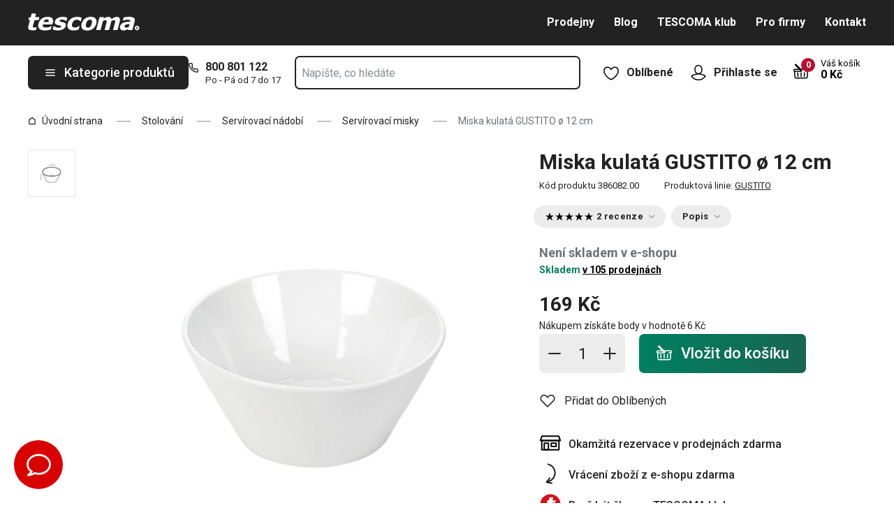

--- FILE ---
content_type: text/html; charset=utf-8
request_url: https://www.tescoma.cz/miska-kulata-gustito-12-cm
body_size: 52588
content:
<!DOCTYPE html><html lang="cs"><head><meta charSet="utf-8"/><meta name="viewport" content="width=device-width"/><meta name="apple-mobile-web-app-title" content="Tescoma" class="jsx-4198770443"/><meta name="application-name" content="Tescoma" class="jsx-4198770443"/><meta name="theme-color" content="#bd0d2e" class="jsx-4198770443"/><meta name="msapplication-TileColor" content="#bd0d2e" class="jsx-4198770443"/><link rel="icon" type="image/png" sizes="16x16" href="https://cdn.tescoma.com/favicons/favicon-16x16.png"/><link rel="icon" type="image/png" sizes="32x32" href="https://cdn.tescoma.com/favicons/favicon-32x32.png"/><link rel="icon" type="image/png" sizes="96x96" href="https://cdn.tescoma.com/favicons/favicon-96x96.png"/><link rel="icon" href="https://cdn.tescoma.com/favicons/favicon.ico" sizes="any"/><link rel="icon" type="image/png" sizes="36x36" href="https://cdn.tescoma.com/favicons/android-icon-36x36.png"/><link rel="icon" type="image/png" sizes="48x48" href="https://cdn.tescoma.com/favicons/android-icon-48x48.png"/><link rel="icon" type="image/png" sizes="72x72" href="https://cdn.tescoma.com/favicons/android-icon-72x72.png"/><link rel="icon" type="image/png" sizes="96x96" href="https://cdn.tescoma.com/favicons/android-icon-96x96.png"/><link rel="icon" type="image/png" sizes="144x144" href="https://cdn.tescoma.com/favicons/android-icon-144x144.png"/><link rel="icon" type="image/png" sizes="192x192" href="https://cdn.tescoma.com/favicons/android-icon-192x192.png"/><link rel="apple-touch-icon" href="https://cdn.tescoma.com/favicons/apple-touch-icon.png"/><link rel="apple-touch-icon" sizes="57x57" href="https://cdn.tescoma.com/favicons/apple-icon-57x57.png"/><link rel="apple-touch-icon" sizes="60x60" href="https://cdn.tescoma.com/favicons/apple-icon-60x60.png"/><link rel="apple-touch-icon" sizes="72x72" href="https://cdn.tescoma.com/favicons/apple-icon-72x72.png"/><link rel="apple-touch-icon" sizes="76x76" href="https://cdn.tescoma.com/favicons/apple-icon-76x76.png"/><link rel="apple-touch-icon" sizes="114x114" href="https://cdn.tescoma.com/favicons/apple-icon-114x114.png"/><link rel="apple-touch-icon" sizes="120x120" href="https://cdn.tescoma.com/favicons/apple-icon-120x120.png"/><link rel="apple-touch-icon" sizes="144x144" href="https://cdn.tescoma.com/favicons/apple-icon-144x144.png"/><link rel="apple-touch-icon" sizes="152x152" href="https://cdn.tescoma.com/favicons/apple-icon-152x152.png"/><link rel="apple-touch-icon" sizes="180x180" href="https://cdn.tescoma.com/favicons/apple-icon-180x180.png"/><link rel="apple-touch-icon-precomposed" href="https://cdn.tescoma.com/favicons/apple-icon-precomposed.png"/><link rel="mask-icon" href="https://cdn.tescoma.com/favicons/safari-pinned-tab.svg" color="#5bbad5"/><link rel="manifest" href="https://cdn.tescoma.com/favicons/site.webmanifest"/><meta name="msapplication-config" content="https://cdn.tescoma.com/favicons/browserconfig.xml"/><meta name="msapplication-TileImage" content="https://cdn.tescoma.com/favicons/mstile-150x150.png"/><title>Miska kulatá GUSTITO ø 12 cm</title><meta name="description" content="Vyrobeno z prvotřídního porcelánu, určeno ke stylovému servírování pokrmů. Odolnédo 200 °C, vhodné do mikrovlnné trouby, mrazničky a myčky. 5 roků záruka."/><meta property="og:site_name" content="Tescoma e-shop"/><meta property="og:locale" content="cs_CZ"/><meta property="og:type" content="website"/><meta property="og:title" content="Miska kulatá GUSTITO ø 12 cm"/><meta property="og:description" content="Vyrobeno z prvotřídního porcelánu, určeno ke stylovému servírování pokrmů. Odolnédo 200 °C, vhodné do mikrovlnné trouby, mrazničky a myčky. 5 roků záruka."/><meta property="og:image" content="https://cdn.tescoma.com/content/images/product/miska-kulata-gustito-o-12-cm_125935.jpg"/><meta property="twitter:card" content="summary_large_image"/><meta property="twitter:domain" content="https://www.tescoma.cz/"/><meta property="twitter:url" content="https://www.tescoma.cz/miska-kulata-gustito-12-cm"/><meta property="twitter:title" content="Miska kulatá GUSTITO ø 12 cm"/><meta property="twitter:description" content="Vyrobeno z prvotřídního porcelánu, určeno ke stylovému servírování pokrmů. Odolnédo 200 °C, vhodné do mikrovlnné trouby, mrazničky a myčky. 5 roků záruka."/><meta property="twitter:image" content="https://cdn.tescoma.com/content/images/product/miska-kulata-gustito-o-12-cm_125935.jpg"/><script type="application/ld+json" id="logo-metadata">[{"@context":"https://schema.org","@type":"Organization","url":"https://www.tescoma.cz/","logo":"https://www.tescoma.cz/images/logo.svg"}]</script><script type="application/ld+json" id="breadcrumbs-metadata">[{"@context":"https://schema.org","@type":"BreadcrumbList","itemListElement":[{"@type":"ListItem","position":1,"name":"Úvodní strana","item":"https://www.tescoma.cz/"},{"@type":"ListItem","position":2,"name":"Stolování","item":"https://www.tescoma.cz/stolovani"},{"@type":"ListItem","position":3,"name":"Servírovací nádobí","item":"https://www.tescoma.cz/servirovaci-nadobi"},{"@type":"ListItem","position":4,"name":"Servírovací misky","item":"https://www.tescoma.cz/servirovaci-misky"},{"@type":"ListItem","position":5,"name":"Miska kulatá GUSTITO ø 12 cm"}]}]</script><script type="application/ld+json" id="product-metadata">[{"@context":"https://schema.org/","@type":"Product","name":"Miska kulatá GUSTITO ø 12 cm","image":["https://cdn.tescoma.com/content/images/product/miska-kulata-gustito-o-12-cm_125935.jpg","https://cdn.tescoma.com/content/images/product/miska-kulata-gustito-o-12-cm_127069.jpg"],"description":"Vyrobeno z prvotřídního porcelánu, určeno ke stylovému servírování pokrmů.  Odolné\ndo 200 °C, vhodné do mikrovlnné trouby, mrazničky a myčky. 5 roků záruka.","sku":"386082.00","mpn":"8595028435931","review":[{"@type":"Review","reviewRating":{"@type":"Rating","ratingValue":5,"bestRating":5},"author":{"@type":"Person","name":"Petr C."}},{"@type":"Review","reviewRating":{"@type":"Rating","ratingValue":5,"bestRating":5},"author":{"@type":"Person","name":"Anna Č."}}],"aggregateRating":{"@type":"AggregateRating","ratingValue":5,"reviewCount":2},"brand":{"@type":"Brand","name":"GUSTITO"},"offers":{"@type":"Offer","url":"https://www.tescoma.cz/miska-kulata-gustito-12-cm","priceCurrency":"CZK","price":169,"itemCondition":"https://schema.org/NewCondition","availability":"https://schema.org/OutOfStock"}}]</script><link rel="alternate" hrefLang="cs-CZ" href="https://www.tescoma.cz/miska-kulata-gustito-12-cm"/><link rel="alternate" hrefLang="sk-SK" href="https://www.tescoma.sk/miska-gulata-gustito-o-12-cm"/><link rel="alternate" hrefLang="pl-PL" href="https://www.tescoma.pl/miska-okragla-gustito-o-12-cm"/><link rel="alternate" hrefLang="hu-HU" href="https://www.tescoma.hu/gustito-kerek-tal-o-12-cm"/><link rel="alternate" hrefLang="de-DE" href="https://www.tescoma.de/runde-schale-gustito-o-12-cm"/><link rel="alternate" hrefLang="es-ES" href="https://www.tescoma.es/bol-gustito-o-12-cm"/><link rel="alternate" hrefLang="pt-PT" href="https://www.tescoma.pt/taca-gustito-12-cm"/><link rel="alternate" hrefLang="en-GB" href="https://www.tescoma.uk/bowl-gustito-o-12-cm"/><link rel="alternate" hrefLang="it-IT" href="https://www.tescoma.it/ciotola-gustito-o-12-cm"/><link rel="alternate" hrefLang="de-AT" href="https://www.tescoma.at/runde-schale-gustito-o-12-cm"/><link rel="preload" as="image" imageSrcSet="https://cdn.tescoma.com/content/images/product/miska-kulata-gustito-o-12-cm_125935.jpg?width=256 256w, https://cdn.tescoma.com/content/images/product/miska-kulata-gustito-o-12-cm_125935.jpg?width=384 384w, https://cdn.tescoma.com/content/images/product/miska-kulata-gustito-o-12-cm_125935.jpg?width=640 640w, https://cdn.tescoma.com/content/images/product/miska-kulata-gustito-o-12-cm_125935.jpg?width=750 750w, https://cdn.tescoma.com/content/images/product/miska-kulata-gustito-o-12-cm_125935.jpg?width=828 828w, https://cdn.tescoma.com/content/images/product/miska-kulata-gustito-o-12-cm_125935.jpg?width=1080 1080w, https://cdn.tescoma.com/content/images/product/miska-kulata-gustito-o-12-cm_125935.jpg?width=1200 1200w, https://cdn.tescoma.com/content/images/product/miska-kulata-gustito-o-12-cm_125935.jpg?width=1920 1920w, https://cdn.tescoma.com/content/images/product/miska-kulata-gustito-o-12-cm_125935.jpg?width=2048 2048w" imageSizes="(min-width: 768px) 33vw, 100vw" fetchpriority="high"/><meta name="next-head-count" content="35"/><link rel="preload" href="https://cdn.tescoma.com/_next/static/media/2c07349e02a7b712-s.p.woff2" as="font" type="font/woff2" crossorigin="anonymous" data-next-font="size-adjust"/><link rel="preload" href="https://cdn.tescoma.com/_next/static/media/47cbc4e2adbc5db9-s.p.woff2" as="font" type="font/woff2" crossorigin="anonymous" data-next-font="size-adjust"/><link rel="preload" href="https://cdn.tescoma.com/_next/static/css/f20964d5f14a625b.css" as="style"/><link rel="stylesheet" href="https://cdn.tescoma.com/_next/static/css/f20964d5f14a625b.css" data-n-g=""/><noscript data-n-css=""></noscript><script defer="" nomodule="" src="https://cdn.tescoma.com/_next/static/chunks/polyfills-78c92fac7aa8fdd8.js"></script><script defer="" src="https://cdn.tescoma.com/_next/static/chunks/4671-8cf29c705ba567f1.js"></script><script defer="" src="https://cdn.tescoma.com/_next/static/chunks/41-1910e7ef9e566b6c.js"></script><script defer="" src="https://cdn.tescoma.com/_next/static/chunks/841.9a5d4ce3e1de2d2c.js"></script><script src="https://cdn.tescoma.com/_next/static/chunks/webpack-f03f3eeb0a6df5bb.js" defer=""></script><script src="https://cdn.tescoma.com/_next/static/chunks/framework-48f7da9868157f5e.js" defer=""></script><script src="https://cdn.tescoma.com/_next/static/chunks/main-072ce532f286fa22.js" defer=""></script><script src="https://cdn.tescoma.com/_next/static/chunks/pages/_app-7ad2580b0ca1a3b2.js" defer=""></script><script src="https://cdn.tescoma.com/_next/static/chunks/8764-bf74ce324097aa8e.js" defer=""></script><script src="https://cdn.tescoma.com/_next/static/chunks/pages/products/%5BproductSlug%5D-aff5bfc42cef69a1.js" defer=""></script><script src="https://cdn.tescoma.com/_next/static/vW9UrPzVXnvMCBoQYY_Ow/_buildManifest.js" defer=""></script><script src="https://cdn.tescoma.com/_next/static/vW9UrPzVXnvMCBoQYY_Ow/_ssgManifest.js" defer=""></script><style id="__jsx-4198770443">html{font-family:'__Roboto_f44b2d', '__Roboto_Fallback_f44b2d'}</style><style data-styled="" data-styled-version="5.3.5"></style></head><body><div id="__next"> <div class="Toastify"></div><span aria-atomic="true" aria-live="polite" class="sr-only" tabindex="-1"></span><nav aria-label="Přeskočit navigaci"><ul><li><a href="#main-content" tabindex="0" class="absolute left-0 -translate-x-[1500rem] focus-visible:top-0 focus-visible:translate-x-0 z-aboveOverlay w-full bg-blueVeryLight p-2 text-center text-body font-semibold no-underline">Přejít na hlavní obsah</a></li><li><a href="#search-input" tabindex="0" class="absolute left-0 -translate-x-[1500rem] focus-visible:top-0 focus-visible:translate-x-0 z-aboveOverlay w-full bg-blueVeryLight p-2 text-center text-body font-semibold no-underline">Přejít na vyhledávání</a></li><li><a href="#main-navigation" tabindex="0" class="absolute left-0 -translate-x-[1500rem] focus-visible:top-0 focus-visible:translate-x-0 z-aboveOverlay w-full bg-blueVeryLight p-2 text-center text-body font-semibold no-underline">Přejít na navigaci</a></li></ul></nav><div class="relative z-menu aspect-[40/11] w-screen items-center justify-center md:aspect-auto md:w-auto md:block block" style="background-color:#da052a"><div class="" data-testid="layout-webline"><div class="px-5 pt-0 xl:mx-auto xl:mt-0 xl:w-layout"><div class="font-small flex w-full items-center justify-center text-center font-bold leading-6"><a tabindex="0" title="Odkaz v notifikační liště" href="https://www.tescoma.cz/tyden-s-tescomou"><div class="hidden aspect-[240/13] w-[1200px] max-w-[100vw] cursor-pointer md:block"><img alt="Obrázek v notifikační liště" data-testid="basic-image" loading="lazy" decoding="async" data-nimg="fill" class="responsive-image block object-contain focus-visible:outline-none" style="position:absolute;height:100%;width:100%;left:0;top:0;right:0;bottom:0;color:transparent" sizes="(min-width: 1440px) 1440px, 100vw" srcSet="https://cdn.tescoma.com/content/images/notificationBar/web/166973.png?width=640 640w, https://cdn.tescoma.com/content/images/notificationBar/web/166973.png?width=750 750w, https://cdn.tescoma.com/content/images/notificationBar/web/166973.png?width=828 828w, https://cdn.tescoma.com/content/images/notificationBar/web/166973.png?width=1080 1080w, https://cdn.tescoma.com/content/images/notificationBar/web/166973.png?width=1200 1200w, https://cdn.tescoma.com/content/images/notificationBar/web/166973.png?width=1920 1920w, https://cdn.tescoma.com/content/images/notificationBar/web/166973.png?width=2048 2048w" src="https://cdn.tescoma.com/content/images/notificationBar/web/166973.png?width=2048"/></div></a><a tabindex="0" title="Odkaz v notifikační liště" href="https://www.tescoma.cz/tyden-s-tescomou"><div class="my-0 -mx-5 block cursor-pointer md:hidden"><img alt="Obrázek v notifikační liště" data-testid="basic-image" loading="lazy" decoding="async" data-nimg="fill" class="responsive-image block object-contain focus-visible:outline-none" style="position:absolute;height:100%;width:100%;left:0;top:0;right:0;bottom:0;color:transparent" sizes="(min-width: 1440px) 1440px, 100vw" srcSet="https://cdn.tescoma.com/content/images/notificationBar/mobile/166974.png?width=640 640w, https://cdn.tescoma.com/content/images/notificationBar/mobile/166974.png?width=750 750w, https://cdn.tescoma.com/content/images/notificationBar/mobile/166974.png?width=828 828w, https://cdn.tescoma.com/content/images/notificationBar/mobile/166974.png?width=1080 1080w, https://cdn.tescoma.com/content/images/notificationBar/mobile/166974.png?width=1200 1200w, https://cdn.tescoma.com/content/images/notificationBar/mobile/166974.png?width=1920 1920w, https://cdn.tescoma.com/content/images/notificationBar/mobile/166974.png?width=2048 2048w" src="https://cdn.tescoma.com/content/images/notificationBar/mobile/166974.png?width=2048"/></div></a></div></div></div></div><div class="vl:menu-gradient relative z-menu mb-5 bg-primary" data-testid="layout-header"><div class="flex w-full flex-wrap justify-between vl:px-5 xl:mx-auto xl:w-layout"><div class="flex h-11 flex-1 items-center justify-between vl:h-16 vl:shrink-0 vl:grow vl:basis-full"><a tabindex="0" class="flex h-full max-w-[160px] items-center notVl:max-w-[120px] notVl:py-1 notVl:pr-4 notVl:pl-5" title="Přejít na hlavní stránku" href="/"><div class="relative h-[27px] w-[84px] lg:w-[169px]"><img alt="Tescoma" data-testid="basic-image" loading="lazy" decoding="async" data-nimg="fill" class="responsive-image block object-contain focus-visible:outline-none" style="position:absolute;height:100%;width:100%;left:0;top:0;right:0;bottom:0;color:transparent" sizes="(min-width: 1024px) 169px, 84px" srcSet="/images/logo.svg 16w, /images/logo.svg 32w, /images/logo.svg 48w, /images/logo.svg 64w, /images/logo.svg 96w, /images/logo.svg 128w, /images/logo.svg 256w, /images/logo.svg 384w, /images/logo.svg 640w, /images/logo.svg 750w, /images/logo.svg 828w, /images/logo.svg 1080w, /images/logo.svg 1200w, /images/logo.svg 1920w, /images/logo.svg 2048w" src="/images/logo.svg"/></div></a><div class="notVl:hidden"><a tabindex="0" class="ml-7 no-underline text-white font-bold hover:text-white hover:underline" href="/prodejny">Prodejny</a><a tabindex="0" class="ml-7 no-underline text-white font-bold hover:text-white hover:underline" target="_self" href="/blog">Blog</a><a tabindex="0" class="ml-7 no-underline text-white font-bold hover:text-white hover:underline" target="_self" href="/tescoma-klub">TESCOMA klub</a><a tabindex="0" class="ml-7 no-underline text-white font-bold hover:text-white hover:underline" target="_self" href="/pro-firmy">Pro firmy</a><a tabindex="0" class="ml-7 no-underline text-white font-bold hover:text-white hover:underline" target="_self" href="/kontakt">Kontakt</a></div></div><div class="flex w-[135px] flex-1 justify-end bg-primary vl:hidden"><ul class="flex h-full vl:not-last:mr-2.5" data-testid="layout-header-menuiconic"><li class="relative space-x-1 self-center notVl:h-[45px] notVl:w-[45px] notVl:items-center notVl:justify-center notVl:space-x-0 notVl:bg-primary notVl:text-white"><a tabindex="0" title="Otevřít Oblíbené" class="flex h-full w-full cursor-pointer items-center justify-center font-bold text-currentColor no-underline transition-all vl:h-[48px] vl:rounded-md vl:px-3 vl:hover:bg-white vl:hover:no-underline notVl:hover:text-white" href="/oblibene-produkty"><div class="relative"><svg class="mr-2.5 h-6 w-6 stroke-white text-currentColor vl:stroke-black notVl:mr-0" xmlns="http://www.w3.org/2000/svg" viewBox="0 0 24 24"><path d="M12 21.8s4.1-1.4 8.1-6.6c3.6-4.8 2.4-10.1-1.6-10.9-4.6-.9-6.5 3.2-6.5 3.2s-1.9-4.1-6.5-3.2c-3.9.8-5.2 6.1-1.6 10.9 3.9 5.2 8.1 6.6 8.1 6.6Z" style="stroke-linecap:round;stroke-linejoin:round;stroke-width:1.5px;fill:none"></path></svg></div><span class="notVl:hidden">Oblíbené</span></a></li><li class="relative space-x-1 self-center notVl:h-[45px] notVl:w-[45px] notVl:items-center notVl:justify-center notVl:space-x-0 notVl:bg-primary notVl:text-white" data-testid="layout-header-menuiconic-2"><div class="flex h-full w-full cursor-pointer items-center justify-center font-bold no-underline transition-all vl:h-[48px] vl:rounded-md vl:px-3 vl:hover:bg-white vl:hover:no-underline"><button tabindex="0" aria-label="Otevřít uživatelské menu" class="text-currentColor"><svg class="mr-2.5 h-6 w-6 stroke-white text-currentColor vl:stroke-black notVl:mr-0" xmlns="http://www.w3.org/2000/svg" viewBox="0 0 24 24"><path d="M7.1 8.7V6.5c0-2.7 2.2-4.9 4.9-4.9s4.9 2.2 4.9 4.9v2.2c0 2.7-2.2 4.9-4.9 4.9s-4.9-2.2-4.9-4.9Z" style="stroke-linecap:round;stroke-width:1.5px;stroke-miterlimit:10;fill:none"></path><path d="M21.8 17c-2.1 3.2-5.7 5.3-9.8 5.3S4.3 20.2 2.2 17c.9-1 2.1-1.7 3.5-2l6.3-1.4 6.3 1.4c1.4.3 2.6 1 3.5 2Z" style="stroke-linejoin:round;stroke-linecap:round;stroke-width:1.5px;fill:none"></path></svg></button><span class="notVl:hidden">Přihlaste se</span></div></li></ul><div class="items-center flex inset-0 justify-center fixed bg-black/60 cursor-pointer opacity-0 pointer-events-none transition-opacity z-overlay"></div><div class="relative border-x vl:border-none"><div class="flex h-11 w-11 cursor-pointer items-center justify-center text-description outline-0"><a tabindex="0" class="relative flex h-full w-full items-center justify-center text-white no-underline transition-colors hover:text-white hover:no-underline vl:text-primary" href="/kosik"><svg class="h-6 w-6 stroke-white vl:stroke-black" xmlns="http://www.w3.org/2000/svg" version="1.1" viewBox="0 0 24 24"><path d="m2.6 10.8.6 8.4c0 .9.8 1.6 1.7 1.6h14.2c.9 0 1.7-.7 1.7-1.6l.6-8.4" style="stroke-miterlimit:10;stroke-width:1.5px;fill:none"></path><path d="m16.5 18.5.4-5.4M7.5 18.5l-.4-5.4M18.9 10.8h2.6c.5 0 .8-.3.9-.8v-.9c.1-.5-.3-1-.8-1h-10M12 13.1v5.4" style="stroke-width:1.5px;stroke-miterlimit:10;fill:none;stroke-linecap:round;stroke-linejoin:round"></path><path d="M9.7 8.2H2.5c-.5 0-.9.4-.9 1v.9c.1.4.5.8.9.8H12c.8 0 1.2-.9.6-1.5l-7.8-8c-.2-.2-.6-.2-.9 0h0c-.2.2-.2.6 0 .9l8.4 8.4" style="stroke-miterlimit:10;stroke-width:1.5px;stroke-linecap:round;fill:none"></path></svg><span aria-live="polite" aria-busy="true"><span class="react-loading-skeleton absolute right-1 top-1 flex h-5 w-5 rounded-full" style="--animation-duration:1s;--base-color:#eeeeee;--highlight-color:#cdcdcd">‌</span><br/></span></a></div></div></div><div class="flex items-center justify-start vl:h-[80px] vl:gap-x-4 notVl:bg-primary"><button type="button" tabindex="0" class="cursor-pointer outline-0 border-0 group inline-flex w-auto justify-center items-center text-center no-underline transition-colors ease-defaultTransition duration-200 !leading-5 active:scale-95 font-medium min-h-[40px] py-[9px] px-3 text-body [&amp;&gt;svg:first-child]:mr-3 [&amp;&gt;svg:last-child:not(:first-child)]:ml-3 bg-primary text-white hover:text-white hover:bg-[#3b3b3b] select-none rounded-none vl:h-12 vl:rounded-md vl:bg-primary vl:text-description notVl:h-full notVl:w-full notVl:text-small notVl:font-bold notVl:uppercase vl:w-[230px] vl:z-auto notVl:bg-primary notVl:text-white notVl:hover:bg-primary notVl:hover:text-white [&amp;&gt;svg]:hover:text-white" data-testid="layout-header-navigation-hamburger-button" id="main-navigation"><svg class="icon mr-3 h-4 w-4 min-w-[16px] notVl:text-white notVl:hover:text-white" viewBox="0 0 20 20" fill="none" xmlns="http://www.w3.org/2000/svg"><path d="M2.5 10H17.5" stroke="currentColor" stroke-width="2" stroke-linecap="round" stroke-linejoin="round"></path><path d="M2.5 5H17.5" stroke="currentColor" stroke-width="2" stroke-linecap="round" stroke-linejoin="round"></path><path d="M2.5 15H17.5" stroke="currentColor" stroke-width="2" stroke-linecap="round" stroke-linejoin="round"></path></svg><span class="vl:hidden">Menu</span><span class="hidden whitespace-nowrap vl:block">Kategorie produktů</span></button><div class="pr-5 vl:pr-0 hidden vl:block text-primary"><div class="flex h-5 items-center"><div class="h-full w-6"><svg class="icon text-currentColor" viewBox="0 0 512 512" xmlns="http://www.w3.org/2000/svg"><path d="M73.698 2.5c-41.49-.077-74.72 36.314-70.901 77.635a25.353 25.353 0 0 0 0 .346c7.961 74.689 33.436 146.425 74.317 209.435.02.03.03.069.05.1.012.018.037.03.05.049a472.057 472.057 0 0 0 145.118 144.871c.013.009.037-.008.05 0a480.098 480.098 0 0 0 209.039 74.219 25.353 25.353 0 0 0 .445.05c41.33 3.686 77.661-29.557 77.635-71.05v-68.673a25.353 25.353 0 0 0-6.14-16.438c-6.844-27.567-25.942-51.047-55.156-55.156a25.353 25.353 0 0 0-.198 0c-20.099-2.644-39.869-7.59-58.87-14.656h-.098c-25.934-9.696-55.337-3.446-75.06 15.992a25.353 25.353 0 0 0-.1.1l-13.665 13.615c-40.9-26.304-75.362-60.7-101.746-101.549l13.566-13.566a25.353 25.353 0 0 0 .148-.099c19.508-19.704 25.784-49.157 15.993-75.11a269.681 269.681 0 0 1-14.656-58.72 25.353 25.353 0 0 0-.05-.248c-5.022-35.17-35.672-61.504-71.197-61.147H73.697zm-.1 50.7a25.353 25.353 0 0 0 .1 0h68.821a25.353 25.353 0 0 0 .248 0c10.492-.105 19.064 7.24 20.547 17.626a320.18 320.18 0 0 0 17.379 69.614 25.353 25.353 0 0 0 .05.1c2.826 7.492 1.055 15.741-4.605 21.487l-29.064 29.014a25.353 25.353 0 0 0-4.11 30.5 392.043 392.043 0 0 0 147.15 146.901 25.353 25.353 0 0 0 30.45-4.11l29.063-29.013c5.763-5.651 14.127-7.444 21.686-4.605a25.353 25.353 0 0 0 .05 0 320.538 320.538 0 0 0 69.811 17.379c10.54 1.482 17.902 10.215 17.627 20.745a25.353 25.353 0 0 0 0 .644v68.722c.008 12.449-9.947 21.488-22.33 20.449-66.505-7.27-130.39-29.9-186.56-66.247a25.353 25.353 0 0 0-.199-.149c-52.27-33.146-96.627-77.363-129.87-129.572a25.353 25.353 0 0 0-.098-.198C83.194 206.199 60.452 142.06 53.299 75.332 52.257 63.048 61.24 53.168 73.6 53.2z" fill="currentColor"></path></svg></div><a tabindex="0" class="font-bold text-inherit no-underline hover:text-inherit hover:no-underline" href="tel:+420800801122" aria-label="8-0-0-8-0-1-1-2-2">800 801 122</a></div><div class="h-4 pl-6 text-tiny notVl:hidden">Po - Pá od 7 do 17</div></div></div><div class="flex items-center vl:h-[80px] vl:flex-1 vl:gap-x-2 vl:px-3 xl:px-5 notVl:w-full"><div class="h-[48px] w-full lg:relative" id="autocomplete-container"><div class="items-center inset-0 justify-center fixed bg-black/60 cursor-pointer opacity-0 pointer-events-none transition-opacity z-aboveMenu hidden vl:block"></div><div class="relative lg:absolute lg:left-0 lg:top-0 lg:w-full"><form class="relative flex w-full"><div style="pointer-events:auto" class="relative w-full"><input id="search-input" name="autocompleteSearchQuery" placeholder="Napište, co hledáte" type="search" class="peer box-border border-solid bg-white font-normal text-primary w-appearance-none [-moz-appearance:textfield] px-2 pt-5 h-[50px] placeholder:text-transparent disabled/read-only:pointer-events-none disabled/read-only:cursor-no-drop disabled/read-only:bg-opacity-50 disabled/read-only:text-grayDark focus:border-borderFocus focus:outline focus:outline-[3px] focus:outline-outlineFocus webkit-autofill:!bg-white webkit-autofill:!shadow-input webkit-autofill:hover:!bg-white webkit-autofill:hover:!shadow-input webkit-autofill:focus:!bg-white webkit-autofill:focus:!shadow-input internal-autofill-selected:!bg-white internal-autofill-selected:!shadow-input mb-0 w-full rounded-none border-2 border-t-0 border-primary pr-11 text-body placeholder:text-ellipsis vl:rounded-md vl:border-t-2" autoComplete="off" data-testid="layout-header-search-autocomplete-input" value=""/><button tabindex="0" aria-label="Odeslat vyhledávací formulář" class="absolute top-3 right-4 h-6 w-6 cursor-pointer border-none bg-transparent" type="submit"><svg class="icon h-5 w-5" xmlns="http://www.w3.org/2000/svg" viewBox="0 0 512 512"><path d="M225.772 2.5C102.663 2.5 2.5 102.663 2.5 225.772c0 123.116 100.163 223.272 223.272 223.272 123.116 0 223.272-100.156 223.272-223.272C449.044 102.663 348.888 2.5 225.772 2.5zm0 405.326c-100.383 0-182.053-81.67-182.053-182.053S125.39 43.719 225.772 43.719s182.053 81.67 182.053 182.053-81.67 182.054-182.053 182.054z" fill="currentColor"></path><path d="M503.461 474.319L385.3 356.156c-8.052-8.051-21.091-8.051-29.143 0-8.051 8.045-8.051 21.098 0 29.143L474.32 503.46a20.538 20.538 0 0 0 14.571 6.039 20.551 20.551 0 0 0 14.571-6.039c8.052-8.044 8.052-21.098 0-29.142z" fill="currentColor"></path></svg></button><label for="search-input" class="absolute left-3 z-two block text-small leading-3 text-grayVeryDark transition-all duration-200 ease-defaultTransition peer-readonly:bg-opacity-50 peer-readonly:pointer-events-none peer-readonly:cursor-no-drop peer-disabled:pointer-events-none peer-disabled:cursor-no-drop peer-disabled:bg-opacity-50 peer-disabled:text-grayDark peer-focus:transform-none top-1/2 -translate-y-1/2 peer-focus:top-2 peer-focus:text-tiny">Napište, co hledáte</label></div></form></div></div></div><div class="flex items-center justify-end gap-x-0 notVl:hidden min-w-[280px]"><ul class="flex h-full vl:not-last:mr-2.5" data-testid="layout-header-menuiconic"><li class="relative space-x-1 self-center notVl:h-[45px] notVl:w-[45px] notVl:items-center notVl:justify-center notVl:space-x-0 notVl:bg-primary notVl:text-white"><a tabindex="0" title="Otevřít Oblíbené" class="flex h-full w-full cursor-pointer items-center justify-center font-bold text-currentColor no-underline transition-all vl:h-[48px] vl:rounded-md vl:px-3 vl:hover:bg-white vl:hover:no-underline notVl:hover:text-white" href="/oblibene-produkty"><div class="relative"><svg class="mr-2.5 h-6 w-6 stroke-white text-currentColor vl:stroke-black notVl:mr-0" xmlns="http://www.w3.org/2000/svg" viewBox="0 0 24 24"><path d="M12 21.8s4.1-1.4 8.1-6.6c3.6-4.8 2.4-10.1-1.6-10.9-4.6-.9-6.5 3.2-6.5 3.2s-1.9-4.1-6.5-3.2c-3.9.8-5.2 6.1-1.6 10.9 3.9 5.2 8.1 6.6 8.1 6.6Z" style="stroke-linecap:round;stroke-linejoin:round;stroke-width:1.5px;fill:none"></path></svg></div><span class="notVl:hidden">Oblíbené</span></a></li><li class="relative space-x-1 self-center notVl:h-[45px] notVl:w-[45px] notVl:items-center notVl:justify-center notVl:space-x-0 notVl:bg-primary notVl:text-white" data-testid="layout-header-menuiconic-2"><div class="flex h-full w-full cursor-pointer items-center justify-center font-bold no-underline transition-all vl:h-[48px] vl:rounded-md vl:px-3 vl:hover:bg-white vl:hover:no-underline"><button tabindex="0" aria-label="Otevřít uživatelské menu" class="text-currentColor"><svg class="mr-2.5 h-6 w-6 stroke-white text-currentColor vl:stroke-black notVl:mr-0" xmlns="http://www.w3.org/2000/svg" viewBox="0 0 24 24"><path d="M7.1 8.7V6.5c0-2.7 2.2-4.9 4.9-4.9s4.9 2.2 4.9 4.9v2.2c0 2.7-2.2 4.9-4.9 4.9s-4.9-2.2-4.9-4.9Z" style="stroke-linecap:round;stroke-width:1.5px;stroke-miterlimit:10;fill:none"></path><path d="M21.8 17c-2.1 3.2-5.7 5.3-9.8 5.3S4.3 20.2 2.2 17c.9-1 2.1-1.7 3.5-2l6.3-1.4 6.3 1.4c1.4.3 2.6 1 3.5 2Z" style="stroke-linejoin:round;stroke-linecap:round;stroke-width:1.5px;fill:none"></path></svg></button><span class="notVl:hidden">Přihlaste se</span></div></li></ul><div class="items-center flex inset-0 justify-center fixed bg-black/60 cursor-pointer opacity-0 pointer-events-none transition-opacity z-overlay"></div><div class="relative flex grow justify-end"><a tabindex="0" class="defaultTransition flex items-end rounded-md pt-2.5 pr-2 pb-5 text-black no-underline hover:text-black hover:no-underline" href="/kosik"><span class="relative flex text-h6"><svg class="h-6 w-6 stroke-white vl:stroke-black" xmlns="http://www.w3.org/2000/svg" version="1.1" viewBox="0 0 24 24"><path d="m2.6 10.8.6 8.4c0 .9.8 1.6 1.7 1.6h14.2c.9 0 1.7-.7 1.7-1.6l.6-8.4" style="stroke-miterlimit:10;stroke-width:1.5px;fill:none"></path><path d="m16.5 18.5.4-5.4M7.5 18.5l-.4-5.4M18.9 10.8h2.6c.5 0 .8-.3.9-.8v-.9c.1-.5-.3-1-.8-1h-10M12 13.1v5.4" style="stroke-width:1.5px;stroke-miterlimit:10;fill:none;stroke-linecap:round;stroke-linejoin:round"></path><path d="M9.7 8.2H2.5c-.5 0-.9.4-.9 1v.9c.1.4.5.8.9.8H12c.8 0 1.2-.9.6-1.5l-7.8-8c-.2-.2-.6-.2-.9 0h0c-.2.2-.2.6 0 .9l8.4 8.4" style="stroke-miterlimit:10;stroke-width:1.5px;stroke-linecap:round;fill:none"></path></svg><span aria-live="polite" aria-busy="true"><span class="react-loading-skeleton absolute -top-2 -right-2 flex h-5 w-5 rounded-full" style="--animation-duration:1s;--base-color:#eeeeee;--highlight-color:#e3e4ec">‌</span><br/></span></span><div class="ml-4 font-bold leading-4" data-testid="layout-header-cart-totalprice"><div class="text-tiny font-normal">Váš košík</div><span aria-live="polite" aria-busy="true"><span class="react-loading-skeleton h-4 w-14" style="--animation-duration:1s;--base-color:#eeeeee;--highlight-color:#e3e4ec">‌</span><br/></span></div></a></div></div></div></div><main aria-label="Hlavní obsah: Miska kulatá GUSTITO ø 12 cm" id="main-content"><div class="" data-testid="layout-webline"><div class="px-5 pt-0 xl:mx-auto xl:mt-0 xl:w-layout"><div data-testid="layout-breadcrumbs" class="-mt-2 mb-6 flex items-center text-small notLg:mb-5 notLg:text-primary"><svg class="icon mr-1 h-3 w-3 rotate-90 lg:hidden" fill="none" viewBox="0 0 24 24" xmlns="http://www.w3.org/2000/svg"><path d="m23.254 6.2185-11.254 11.254-11.254-11.254" stroke="currentColor" stroke-linejoin="round" stroke-width="2.1101"></path></svg><a tabindex="0" class="mr-4 flex items-center py-2 pr-1 text-primary no-underline notLg:hidden notLg:last-of-type:[display:initial]" data-testid="layout-breadcrumbs-item-root" href="/"><svg class="icon mr-2 h-3 w-3 notLg:hidden" viewBox="0 0 12 13" fill="none" xmlns="http://www.w3.org/2000/svg"><path d="M1.5 5 6 1.5 10.5 5v5.5a1 1 0 0 1-1 1h-7a1 1 0 0 1-1-1V5Z" stroke="currentColor" stroke-width="1.5" stroke-linecap="round" stroke-linejoin="round"></path></svg>Úvodní strana</a><span class="mr-4 h-0 w-5 border-b border-solid border-grayDarker -indent-[9999px] notLg:hidden">/</span><a tabindex="0" class="mr-4 flex items-center py-2 pr-1 text-primary no-underline notLg:hidden notLg:last-of-type:[display:initial]" data-testid="layout-breadcrumbs-item-root" href="/stolovani">Stolování</a><span class="mr-4 h-0 w-5 border-b border-solid border-grayDarker -indent-[9999px] notLg:hidden">/</span><a tabindex="0" class="mr-4 flex items-center py-2 pr-1 text-primary no-underline notLg:hidden notLg:last-of-type:[display:initial]" data-testid="layout-breadcrumbs-item-root" href="/servirovaci-nadobi">Servírovací nádobí</a><span class="mr-4 h-0 w-5 border-b border-solid border-grayDarker -indent-[9999px] notLg:hidden">/</span><a tabindex="0" class="mr-4 flex items-center py-2 pr-1 text-primary no-underline notLg:hidden notLg:last-of-type:[display:initial]" data-testid="layout-breadcrumbs-item-root" href="/servirovaci-misky">Servírovací misky</a><span class="mr-4 h-0 w-5 border-b border-solid border-grayDarker -indent-[9999px] notLg:hidden">/</span><span class="mr-4 text-grayDark notLg:hidden ">Miska kulatá GUSTITO ø 12 cm</span></div></div></div><div class="" data-testid="layout-webline"><div class="px-5 pt-0 xl:mx-auto xl:mt-0 xl:w-layout"><div class="mb-10 flex flex-col flex-wrap lg:mb-2 lg:flex-row" data-testid=""><h1 class="text-h4 font-bold text-primary mb-2 lg:hidden" data-testid="pages-productdetail-name">Miska kulatá GUSTITO ø 12 cm</h1><div class="relative mb-7 lg:mb-0 lg:w-[calc(100%-346px)] vl:w-[calc(100%-508px)] [&amp;&gt;div]:w-full [&amp;&gt;div]:overflow-hidden [&amp;&gt;div]:text-[0]" data-testid="pages-productdetail-gallery"><div class="w-full lg:flex lg:items-start"><button class="relative my-0 mx-auto block h-[335px] w-full max-w-[600px] lg:order-1 lg:h-[600px] lg:self-stretch" tabindex="0"><img alt="Obrázek Miska kulatá GUSTITO ø 12 cm" data-testid="basic-image" fetchpriority="high" decoding="async" data-nimg="fill" class="responsive-image block object-contain focus-visible:outline-none" style="position:absolute;height:100%;width:100%;left:0;top:0;right:0;bottom:0;color:transparent" sizes="(min-width: 768px) 33vw, 100vw" srcSet="https://cdn.tescoma.com/content/images/product/miska-kulata-gustito-o-12-cm_125935.jpg?width=256 256w, https://cdn.tescoma.com/content/images/product/miska-kulata-gustito-o-12-cm_125935.jpg?width=384 384w, https://cdn.tescoma.com/content/images/product/miska-kulata-gustito-o-12-cm_125935.jpg?width=640 640w, https://cdn.tescoma.com/content/images/product/miska-kulata-gustito-o-12-cm_125935.jpg?width=750 750w, https://cdn.tescoma.com/content/images/product/miska-kulata-gustito-o-12-cm_125935.jpg?width=828 828w, https://cdn.tescoma.com/content/images/product/miska-kulata-gustito-o-12-cm_125935.jpg?width=1080 1080w, https://cdn.tescoma.com/content/images/product/miska-kulata-gustito-o-12-cm_125935.jpg?width=1200 1200w, https://cdn.tescoma.com/content/images/product/miska-kulata-gustito-o-12-cm_125935.jpg?width=1920 1920w, https://cdn.tescoma.com/content/images/product/miska-kulata-gustito-o-12-cm_125935.jpg?width=2048 2048w" src="https://cdn.tescoma.com/content/images/product/miska-kulata-gustito-o-12-cm_125935.jpg?width=2048"/></button><ul class="mt-2 flex flex-row justify-center gap-4 lg:relative lg:mr-6 lg:mt-0 lg:w-[100px] lg:flex-shrink-0 lg:flex-col"><li class="relative block h-14 w-14 cursor-pointer border border-grayMidDarker hover:border-primary lg:duration-200 lg:ease-defaultTransition sm:w-[68px] sm:h-[68px]"><img alt="Obrázek Miska kulatá GUSTITO ø 12 cm" data-testid="basic-image" loading="lazy" width="68" height="68" decoding="async" data-nimg="1" class="responsive-image block object-contain focus-visible:outline-none h-[68px] w-[68px] mix-blend-multiply" style="color:transparent" srcSet="https://cdn.tescoma.com/content/images/product/miska-kulata-gustito-o-12-cm_127069.jpg?width=96 1x, https://cdn.tescoma.com/content/images/product/miska-kulata-gustito-o-12-cm_127069.jpg?width=256 2x" src="https://cdn.tescoma.com/content/images/product/miska-kulata-gustito-o-12-cm_127069.jpg?width=256"/><span class="absolute inset-0 hidden items-center justify-center bg-white bg-opacity-50 text-h6 font-medium text-primary">+ -3</span><span class="absolute inset-0 hidden items-center justify-center bg-white bg-opacity-50 text-h6 font-medium text-primary">+ -2</span></li></ul></div></div><div class="w-full lg:w-[346px] lg:pl-7 vl:w-[508px] vl:pl-10 [&amp;&gt;*:last-child]:mb-0"><div class="mb-6 flex content-start"><div class="text-tiny leading-6 text-primary" data-testid="pages-productdetail-code" aria-label="Kód produktu 3-8-6-0-8-2-.-0-0">Kód produktu<!-- --> <!-- -->386082.00</div><div class="text-tiny leading-6 text-primary ml-6 vl:ml-9">Produktová linie: <a tabindex="0" class="text-primary" href="/gustito">GUSTITO</a></div></div><div class="-mt-2 mb-7 -ml-2 flex vl:mb-6"><div class="mr-2 flex h-8 cursor-pointer flex-row items-center justify-center whitespace-nowrap rounded-2xl bg-gray px-4 text-[13px] font-bold leading-4 tracking-wide hover:bg-grayMidDarker"><div class="space-between flex items-center space-x-1"><div class="flex items-center"><svg class="icon w-4.5 h-4.5" xmlns="http://www.w3.org/2000/svg" viewBox="0 0 24 24"><path d="M12 16.7 5 22l3-8-6-4.5h7.5L12 2l2.5 7.5H22L16 14l3 8z"></path></svg><svg class="icon w-4.5 h-4.5" xmlns="http://www.w3.org/2000/svg" viewBox="0 0 24 24"><path d="M12 16.7 5 22l3-8-6-4.5h7.5L12 2l2.5 7.5H22L16 14l3 8z"></path></svg><svg class="icon w-4.5 h-4.5" xmlns="http://www.w3.org/2000/svg" viewBox="0 0 24 24"><path d="M12 16.7 5 22l3-8-6-4.5h7.5L12 2l2.5 7.5H22L16 14l3 8z"></path></svg><svg class="icon w-4.5 h-4.5" xmlns="http://www.w3.org/2000/svg" viewBox="0 0 24 24"><path d="M12 16.7 5 22l3-8-6-4.5h7.5L12 2l2.5 7.5H22L16 14l3 8z"></path></svg><svg class="icon w-4.5 h-4.5" xmlns="http://www.w3.org/2000/svg" viewBox="0 0 24 24"><path d="M12 16.7 5 22l3-8-6-4.5h7.5L12 2l2.5 7.5H22L16 14l3 8z"></path></svg></div><div>2 recenze</div></div><svg class="icon ml-2 h-2 w-2" fill="none" viewBox="0 0 24 24" xmlns="http://www.w3.org/2000/svg"><path d="m23.254 6.2185-11.254 11.254-11.254-11.254" stroke="currentColor" stroke-linejoin="round" stroke-width="2.1101"></path></svg></div><div class="mr-2 flex h-8 cursor-pointer flex-row items-center justify-center whitespace-nowrap rounded-2xl bg-gray px-4 text-[13px] font-bold leading-4 tracking-wide hover:bg-grayMidDarker">Popis<svg class="icon ml-2 h-2 w-2" fill="none" viewBox="0 0 24 24" xmlns="http://www.w3.org/2000/svg"><path d="m23.254 6.2185-11.254 11.254-11.254-11.254" stroke="currentColor" stroke-linejoin="round" stroke-width="2.1101"></path></svg></div></div><div class="mb-5" data-testid="pages-productdetail-productdetailavailability"><div class="text-h6 font-bold leading-6 hover:no-underline text-grayDark">Není skladem v e-shopu</div><div class="text-small font-bold leading-6 text-green" data-testid="pages-productdetail-productdetailavailability-in-stock-at-stores">Skladem <span class="cursor-pointer text-black underline">v 105 prodejnách</span></div></div><div class="mb-4 flex flex-col gap-5 lg:mb-3" data-testid="pages-productdetail-addtocart"><div><div class="text-h2 font-bold text-primary" data-testid="pages-productdetail-addtocart-price"><div aria-label="169 Kč" class="">169 Kč</div></div><div class="mb-5 text-small leading-6 vl:mb-8 text-left !mb-0" data-testid="loyaltyclub-earned">Nákupem získáte body v hodnotě <!-- -->6 Kč</div></div><div class="leading"><div class="flex items-stretch"><div class="inline-flex items-stretch overflow-hidden rounded-md min-h-[50px] p-1" style="background-color:#ececec;border:none"><button aria-label="Odebrat jednu položku" type="button" class="flex justify-center items-center shrink-0 p-0 web-transition text-primary cursor-pointer bg-none border-0 rounded-md outline-0 hover:bg-grayVeryLight active:scale-95 w-7 vl:w-9" data-testid="forms-spinbox-decrease" tabindex="0"><svg class="icon h-[18px] w-[18px]" viewBox="0 0 20 20" xmlns="http://www.w3.org/2000/svg"><path d="m19 10h-18" stroke="currentColor" stroke-linecap="round" stroke-linejoin="round" stroke-width="2"></path></svg></button><span class="relative block overflow-hidden"><label class="sr-only" for="addToCartAmountfe4342f2-c9f6-46a4-97cd-85bf86b0947f-detail">Přidat do košíku - počet</label><input class="m-0 h-full border-0 p-0 text-primary outline-none w-full min-w-[40px] text-center text-h5" id="addToCartAmountfe4342f2-c9f6-46a4-97cd-85bf86b0947f-detail" style="background-color:#ececec" type="number" min="1" max="11" data-testid="forms-spinbox-input" value="1"/></span><button aria-label="Přidat položku" type="button" class="flex justify-center items-center shrink-0 p-0 web-transition text-primary cursor-pointer bg-none border-0 rounded-md outline-0 hover:bg-grayVeryLight active:scale-95 w-7 vl:w-9" data-testid="forms-spinbox-increase" tabindex="0"><svg class="icon h-[18px] w-[18px]" viewBox="0 0 20 20" xmlns="http://www.w3.org/2000/svg"><path d="m10 1v18" stroke="currentColor" stroke-linecap="round" stroke-linejoin="round" stroke-width="2"></path><path d="m19 10h-18" stroke="currentColor" stroke-linecap="round" stroke-linejoin="round" stroke-width="2"></path></svg></button></div><div class="ml-5 w-[calc(100%-146px)] flex-shrink-0 lg:w-auto"><button type="button" tabindex="0" class="cursor-pointer outline-0 border-0 group inline-flex items-center text-center no-underline transition-colors ease-defaultTransition duration-200 !leading-5 active:scale-95 font-medium min-h-[50px] lg:text-h5 [&amp;&gt;svg:first-child]:mr-3 [&amp;&gt;svg:last-child:not(:first-child)]:ml-3 bg-gradient-to-r from-addToCartLight to-addToCartDark hover:from-addToCartDark hover:to-addToCartDark text-white hover:text-white [&amp;&gt;svg]:hover:text-white h-12 justify-center rounded-md py-0 px-5 text-h5 vl:h-14 vl:px-6 w-full vl:w-auto" data-testid="pages-productdetail-addtocart-button"><svg class="h-6 w-6 stroke-white" xmlns="http://www.w3.org/2000/svg" version="1.1" viewBox="0 0 24 24"><path d="m2.6 10.8.6 8.4c0 .9.8 1.6 1.7 1.6h14.2c.9 0 1.7-.7 1.7-1.6l.6-8.4" style="stroke-miterlimit:10;stroke-width:1.5px;fill:none"></path><path d="m16.5 18.5.4-5.4M7.5 18.5l-.4-5.4M18.9 10.8h2.6c.5 0 .8-.3.9-.8v-.9c.1-.5-.3-1-.8-1h-10M12 13.1v5.4" style="stroke-width:1.5px;stroke-miterlimit:10;fill:none;stroke-linecap:round;stroke-linejoin:round"></path><path d="M9.7 8.2H2.5c-.5 0-.9.4-.9 1v.9c.1.4.5.8.9.8H12c.8 0 1.2-.9.6-1.5l-7.8-8c-.2-.2-.6-.2-.9 0h0c-.2.2-.2.6 0 .9l8.4 8.4" style="stroke-miterlimit:10;stroke-width:1.5px;stroke-linecap:round;fill:none"></path></svg><span class="vl:hidden">Do košíku</span><span class="hidden vl:inline">Vložit do košíku</span></button></div></div></div></div><div class="flex items-center my-7 mb-0"><div class="flex cursor-pointer items-center" data-testid="wishlist-button" title="Přidat produkt do Oblíbených"><svg class="icon h-6 w-6 text-grey mr-2 ml-0" xmlns="http://www.w3.org/2000/svg" version="1.1" viewBox="0 0 24 24"><path d="M12 22c-.2 0-.4 0-.5-.2l-8.9-9C1.4 11.6.8 10 .8 8.4S1.5 5.1 2.6 4C3.8 2.8 5.4 2.2 7 2.2s3.3.7 4.4 1.8l.6.6.6-.6c.6-.6 1.2-1 2-1.4.7-.3 1.5-.5 2.4-.5s1.7.2 2.4.5c.8.3 1.5.8 2 1.4s1 1.2 1.4 2c.3.7.5 1.5.5 2.4s-.2 1.7-.5 2.4c-.3.8-.8 1.5-1.4 2l-8.9 8.9c-.1.1-.3.2-.5.2Z" style="fill:#fff"></path><path d="M17 2.9c.7 0 1.4.1 2.1.4.7.3 1.3.7 1.8 1.2s.9 1.1 1.2 1.8c.3.7.4 1.4.4 2.1s-.1 1.4-.4 2.1c-.3.7-.7 1.3-1.2 1.8l-1.1 1.1-7.8 7.8-7.8-7.8-1.1-1.1c-1-1-1.6-2.4-1.6-3.9s.6-2.9 1.6-3.9S5.5 2.9 7 2.9s2.9.6 3.9 1.6L12 5.6l1.1-1.1c.5-.5 1.1-.9 1.8-1.2.7-.3 1.4-.4 2.1-.4m0-1.5c-1 0-1.9.2-2.7.5-.9.4-1.6.9-2.3 1.5-1.3-1.3-3.1-2-5-2s-3.7.7-5 2-2 3.1-2 5 .7 3.7 2 5l1.1 1.1 7.8 7.8c.3.3.7.4 1.1.4s.8-.1 1.1-.4l7.8-7.8 1.1-1.1c.6-.6 1.1-1.4 1.5-2.3.4-.8.5-1.7.5-2.7s-.2-1.9-.5-2.7c-.4-.9-.9-1.6-1.5-2.3-.6-.6-1.4-1.1-2.3-1.5-.8-.4-1.7-.5-2.7-.5Z" style="fill:#fff"></path><path d="M3.6 11.8c-.9-.9-1.4-2.1-1.4-3.4S2.7 5.9 3.6 5 5.7 3.6 7 3.6s2.5.5 3.4 1.4L12 6.6 13.6 5c.4-.4 1-.8 1.6-1 .5-.2 1.1-.3 1.8-.3s1.3.1 1.8.3c.6.3 1.1.6 1.6 1 .4.4.8 1 1 1.6.2.5.3 1.1.3 1.8s-.1 1.3-.3 1.8c-.3.6-.6 1.1-1 1.6L12 20.2l-8.4-8.4Z" style="fill:#fff"></path><path d="M17 4.4c.6 0 1.1 0 1.5.3.5.2 1 .5 1.3.9s.7.8.9 1.3c.2.4.3.9.3 1.5s0 1.1-.3 1.5c-.2.5-.5 1-.9 1.3l-1.1 1.1L12 19l-6.7-6.7-1.1-1.1C3.5 10.5 3 9.4 3 8.4s.4-2.1 1.2-2.8C4.9 4.9 6 4.4 7 4.4s2.1.4 2.8 1.2l1.1 1.1L12 7.8l1.1-1.1 1.1-1.1c.4-.4.8-.7 1.3-.9.4-.2.9-.3 1.5-.3m0-1.5c-.7 0-1.4.1-2.1.4-.7.3-1.3.7-1.8 1.2L12 5.6l-1.1-1.1c-1-1-2.4-1.6-3.9-1.6s-2.9.6-3.9 1.6-1.6 2.4-1.6 3.9.6 2.9 1.6 3.9l1.1 1.1 7.8 7.8 7.8-7.8 1.1-1.1c.5-.5.9-1.1 1.2-1.8.3-.7.4-1.4.4-2.1s-.1-1.4-.4-2.1c-.3-.7-.7-1.3-1.2-1.8s-1.1-.9-1.8-1.2c-.7-.3-1.4-.4-2.1-.4Z" style="fill:#222"></path></svg><span class="ml-1">Přidat do Oblíbených</span></div></div><div class="my-7 text-small font-medium text-primary"><style type="text/css">.tescoma-product-detail-banner-container {
        font-size: 14px;
        font-weight: 500;

        color: currentColor;
    }

    .tescoma-product-detail-banner-container li {
        display: flex;
        align-items: center;
        height: 44px;
    }

    .tescoma-product-detail-banner-container li>span:first-child {
        display: flex;
        align-items: center;

        width: 32px;
        margin-right: 10px;
    }

    .tescoma-product-detail-banner-container img,
    .tescoma-product-detail-banner-container svg {
        max-width: 100%;
        padding-bottom: 4px;
    }
</style>
<div class="tescoma-product-detail-banner-container">
<ul>
	<li><span><svg enable-background="new 0 0 24 24" id="Vrstva_1" version="1.1" viewbox="0 0 24 24" x="0px" xml:space="preserve" xmlns="http://www.w3.org/2000/svg" xmlns:xlink="http://www.w3.org/1999/xlink" y="0px"> <g> <rect fill="none" height="9.79" stroke="#000000" stroke-linecap="round" stroke-linejoin="round" stroke-miterlimit="10" stroke-width="1.5" width="18.34" x="2.81" y="9.44"></rect> <polygon fill="none" points="
		22.64,9.44 1.36,9.44 2.81,4.77 21.15,4.77 	" stroke="#000000" stroke-linecap="round" stroke-linejoin="round" stroke-miterlimit="10" stroke-width="1.5"></polygon> <path d="
		M17.94,15.8h-4.6c-0.17,0-0.32-0.14-0.32-0.32v-3.06c0-0.17,0.14-0.32,0.32-0.32h4.6c0.17,0,0.32,0.14,0.32,0.32v3.06
		C18.26,15.66,18.11,15.8,17.94,15.8z" fill="none" stroke="#000000" stroke-linecap="round" stroke-linejoin="round" stroke-miterlimit="10" stroke-width="1.5"></path> <path d="
		M9.85,19.23v-6.74c0-0.21-0.17-0.38-0.38-0.38H5.81c-0.21,0-0.38,0.17-0.38,0.38v6.74H9.85z" fill="none" stroke="#000000" stroke-linecap="round" stroke-linejoin="round" stroke-miterlimit="10" stroke-width="1.5"></path> </g> <g> </g> <g> </g> <g> </g> <g> </g> <g> </g> <g> </g> <g> </g> <g> </g> <g> </g> <g> </g> <g> </g> <g> </g> <g> </g> <g> </g> <g> </g> </svg> </span> <a href="https://www.tescoma.cz/rezervace-zbozi-v-prodejne-je-zdarma" target="_blank">Okamžitá rezervace v prodejnách zdarma</a></li>
	<li><span><svg enable-background="new 0 0 24 24" id="Vrstva_1" version="1.1" viewbox="0 0 24 24" x="0px" xml:space="preserve" xmlns="http://www.w3.org/2000/svg" xmlns:xlink="http://www.w3.org/1999/xlink" y="0px"> <g> <path d="
		M9.63,20.43c4.23-0.99,7.38-4.78,7.38-9.3s-3.15-8.32-7.38-9.3" fill="none" stroke="#1D1D1B" stroke-linecap="round" stroke-linejoin="round" stroke-miterlimit="10" stroke-width="1.5"></path> <polyline fill="none" points="
		13.48,22.19 7.84,21.11 11.32,16.71 	" stroke="#1D1D1B" stroke-linecap="round" stroke-linejoin="round" stroke-miterlimit="10" stroke-width="1.5"></polyline> </g> <g> </g> <g> </g> <g> </g> <g> </g> <g> </g> <g> </g> <g> </g> <g> </g> <g> </g> <g> </g> <g> </g> <g> </g> <g> </g> <g> </g> <g> </g> </svg> </span> <a href="https://www.tescoma.cz/reklamace-a-vraceni-zbozi#vraceni" target="_blank">Vrácení zboží z e-shopu zdarma</a></li>
	<li><span><svg enable-background="new 0 0 24 24" id="Vrstva_1" version="1.1" viewbox="0 0 24 24" x="0px" xml:space="preserve" xmlns="http://www.w3.org/2000/svg" xmlns:xlink="http://www.w3.org/1999/xlink" y="0px"> <path d="M12,1.03C5.94,1.03,1.03,5.94,1.03,12c0,6.06,4.91,10.97,10.97,10.97c6.06,0,10.97-4.91,10.97-10.97
	C22.97,5.94,18.06,1.03,12,1.03z M17.75,7.77l-0.61,2.27c-0.01,0.04-0.05,0.07-0.09,0.07h-3.42l-1.47,5.46
	c-0.1,0.39-0.1,0.75,0.01,0.99c0.18,0.36,0.56,0.58,1.19,0.54c0,0,0.8-0.03,1.81-0.26c0.01,0,0.01,0,0.02,0c0.05,0,0.1,0.04,0.1,0.1
	c0,0.01,0,0.02,0,0.03l-0.64,2.37c-0.01,0.04-0.04,0.06-0.08,0.07c-1.85,0.33-3.43,0.26-3.43,0.26c-1.49-0.04-2.68-0.44-3.13-1.36
	C7.73,17.72,7.73,16.82,8,15.83c0,0,0.75-2.8,1.54-5.72H8.25c-0.05,0-0.1-0.04-0.1-0.1c0-0.01,0-0.02,0-0.03l0.61-2.27
	c0.01-0.04,0.05-0.07,0.09-0.07l1.34,0c0.31-1.14,0.88-3.26,0.88-3.26c0.01-0.04,0.05-0.07,0.09-0.07h3.88c0.05,0,0.1,0.04,0.1,0.1
	c0,0.01,0,0.02,0,0.02l-0.86,3.21l3.37,0c0.05,0,0.1,0.04,0.1,0.1C17.75,7.76,17.75,7.77,17.75,7.77z" fill="#D80E15"></path> <g> </g> <g> </g> <g> </g> <g> </g> <g> </g> <g> </g> <g> </g> <g> </g> <g> </g> <g> </g> <g> </g> <g> </g> <g> </g> <g> </g> <g> </g> </svg> </span> <a href="https://www.tescoma.cz/tescoma-klub" target="_blank">Proč být členem TESCOMA klubu</a></li>
</ul>
</div></div></div></div><div class="-mt-5 mb-14 -ml-5 flex flex-wrap"><div class="mt-5 ml-5 flex flex-1 flex-row items-center text-center text-small font-normal leading-4 tracking-wider lg:w-[90px] lg:flex-none lg:flex-shrink-0 lg:flex-col"><a tabindex="0" target="_blank" class="flex flex-col items-center text-black no-underline" href="/pruvodce-ikonami-u-vyrobku#mycka"><div class="mr-4 h-11 w-11 flex-shrink-0 lg:mr-2 [&amp;&gt;div]:p-0"><img alt="Mytí v myčce" data-testid="basic-image" loading="lazy" width="44" height="44" decoding="async" data-nimg="1" class="responsive-image block object-contain focus-visible:outline-none" style="color:transparent" srcSet="https://cdn.tescoma.com/content/images/parameter/119670.svg 1x, https://cdn.tescoma.com/content/images/parameter/119670.svg 2x" src="https://cdn.tescoma.com/content/images/parameter/119670.svg"/></div>Mytí v myčce</a></div><div class="mt-5 ml-5 flex flex-1 flex-row items-center text-center text-small font-normal leading-4 tracking-wider lg:w-[90px] lg:flex-none lg:flex-shrink-0 lg:flex-col"><a tabindex="0" target="_blank" class="flex flex-col items-center text-black no-underline" href="/zaruka-a-servis-tescoma"><div class="mr-4 h-11 w-11 flex-shrink-0 lg:mr-2 [&amp;&gt;div]:p-0"><img alt="Délka záruky (v letech)" data-testid="basic-image" loading="lazy" width="44" height="44" decoding="async" data-nimg="1" class="responsive-image block object-contain focus-visible:outline-none" style="color:transparent" srcSet="https://cdn.tescoma.com/content/images/parameter/119663.svg 1x, https://cdn.tescoma.com/content/images/parameter/119663.svg 2x" src="https://cdn.tescoma.com/content/images/parameter/119663.svg"/></div>Délka záruky (v letech)</a></div></div></div></div><div class="top-[-1px] left-0 right-0 z-stickyBar transition-shadow static bg-none shadow-none" data-testid="pages-productdetail-sticky-bar"><div class="" data-testid="layout-webline"><div class="px-5 pt-0 xl:mx-auto xl:mt-0 xl:w-layout"><div class="flex items-center justify-between overflow-hidden duration-200 ease-defaultTransition lg:flex h-0 lg:h-[70px]"><div class="mb-0 hidden gap-y-1.5 vl:flex vl:max-w-[calc(100%-440px)] vl:flex-wrap"><div class="mr-2 flex h-8 cursor-pointer flex-row items-center justify-center whitespace-nowrap rounded-2xl bg-gray px-4 text-[13px] font-bold leading-4 tracking-wide hover:bg-grayMidDarker">Popis a parametry<svg class="icon ml-2 h-2 w-2" fill="none" viewBox="0 0 24 24" xmlns="http://www.w3.org/2000/svg"><path d="m23.254 6.2185-11.254 11.254-11.254-11.254" stroke="currentColor" stroke-linejoin="round" stroke-width="2.1101"></path></svg></div><div class="mr-2 flex h-8 cursor-pointer flex-row items-center justify-center whitespace-nowrap rounded-2xl bg-gray px-4 text-[13px] font-bold leading-4 tracking-wide hover:bg-grayMidDarker">Návod a bezpečnostní informace<svg class="icon ml-2 h-2 w-2" fill="none" viewBox="0 0 24 24" xmlns="http://www.w3.org/2000/svg"><path d="m23.254 6.2185-11.254 11.254-11.254-11.254" stroke="currentColor" stroke-linejoin="round" stroke-width="2.1101"></path></svg></div><div class="mr-2 flex h-8 cursor-pointer flex-row items-center justify-center whitespace-nowrap rounded-2xl bg-gray px-4 text-[13px] font-bold leading-4 tracking-wide hover:bg-grayMidDarker"><div class="space-between flex items-center space-x-1"><div class="flex items-center"><svg class="icon w-4.5 h-4.5" xmlns="http://www.w3.org/2000/svg" viewBox="0 0 24 24"><path d="M12 16.7 5 22l3-8-6-4.5h7.5L12 2l2.5 7.5H22L16 14l3 8z"></path></svg><svg class="icon w-4.5 h-4.5" xmlns="http://www.w3.org/2000/svg" viewBox="0 0 24 24"><path d="M12 16.7 5 22l3-8-6-4.5h7.5L12 2l2.5 7.5H22L16 14l3 8z"></path></svg><svg class="icon w-4.5 h-4.5" xmlns="http://www.w3.org/2000/svg" viewBox="0 0 24 24"><path d="M12 16.7 5 22l3-8-6-4.5h7.5L12 2l2.5 7.5H22L16 14l3 8z"></path></svg><svg class="icon w-4.5 h-4.5" xmlns="http://www.w3.org/2000/svg" viewBox="0 0 24 24"><path d="M12 16.7 5 22l3-8-6-4.5h7.5L12 2l2.5 7.5H22L16 14l3 8z"></path></svg><svg class="icon w-4.5 h-4.5" xmlns="http://www.w3.org/2000/svg" viewBox="0 0 24 24"><path d="M12 16.7 5 22l3-8-6-4.5h7.5L12 2l2.5 7.5H22L16 14l3 8z"></path></svg></div><div>2 recenze</div></div><svg class="icon ml-2 h-2 w-2" fill="none" viewBox="0 0 24 24" xmlns="http://www.w3.org/2000/svg"><path d="m23.254 6.2185-11.254 11.254-11.254-11.254" stroke="currentColor" stroke-linejoin="round" stroke-width="2.1101"></path></svg></div><div class="mr-2 flex h-8 cursor-pointer flex-row items-center justify-center whitespace-nowrap rounded-2xl bg-gray px-4 text-[13px] font-bold leading-4 tracking-wide hover:bg-grayMidDarker">Produktová linie<svg class="icon ml-2 h-2 w-2" fill="none" viewBox="0 0 24 24" xmlns="http://www.w3.org/2000/svg"><path d="m23.254 6.2185-11.254 11.254-11.254-11.254" stroke="currentColor" stroke-linejoin="round" stroke-width="2.1101"></path></svg></div></div><div class="flex w-full items-center text-small leading-6 transition-opacity duration-200 ease-defaultTransition lg:w-[440px] [&amp;&gt;button]:mr-auto [&amp;&gt;button]:whitespace-nowrap [&amp;&gt;button]:p-2 [&amp;&gt;button]:font-bold hidden"><div class="mr-2 flex h-16 w-16 flex-shrink-0 items-center justify-center overflow-hidden py-1 px-0 lg:mr-5"><img alt="Miska kulatá GUSTITO ø 12 cm" data-testid="basic-image" loading="lazy" width="64" height="56" decoding="async" data-nimg="1" class="responsive-image block object-contain focus-visible:outline-none" style="color:transparent" srcSet="https://cdn.tescoma.com/content/images/product/miska-kulata-gustito-o-12-cm_125935.jpg?width=64 1x, https://cdn.tescoma.com/content/images/product/miska-kulata-gustito-o-12-cm_125935.jpg?width=128 2x" src="https://cdn.tescoma.com/content/images/product/miska-kulata-gustito-o-12-cm_125935.jpg?width=128"/></div><span class="mr-2 line-clamp-3">Miska kulatá GUSTITO ø 12 cm</span><button type="button" tabindex="0" class="cursor-pointer outline-0 border-0 group inline-flex w-auto justify-center items-center text-center no-underline transition-colors ease-defaultTransition duration-200 !leading-5 rounded-md active:scale-95 font-medium min-h-[40px] py-[9px] px-8 text-body [&amp;&gt;svg:first-child]:mr-1 [&amp;&gt;svg:last-child:not(:first-child)]:ml-1 bg-gradient-to-r from-addToCartLight to-addToCartDark hover:from-addToCartDark hover:to-addToCartDark text-white hover:text-white [&amp;&gt;svg]:hover:text-white"><svg class="stroke-white h-4 w-4" xmlns="http://www.w3.org/2000/svg" viewBox="0 0 16 16"><path d="m1.7 7.2.4 5.6c0 .6.5 1.1 1.2 1.1h9.5c.6 0 1.1-.5 1.2-1.1l.4-5.6" class="stroke-current" stroke-width="1.5" stroke-miterlimit="10" fill="none"></path><path d="m10.1 11.7.2-2.6M5.9 11.7l-.3-2.6" fill="none" class="stroke-current" stroke-width="1.5" stroke-linecap="round" stroke-linejoin="round"></path><path d="M8.4 6.2 3.2.9C3 .7 2.8.7 2.6.9h0c-.2.2-.2.4 0 .6L6 4.9" fill="none" class="stroke-current" stroke-width="1.5" stroke-linecap="round" stroke-miterlimit="10"></path><path d="M2.8 1.7 8.1 7c.2.2.4.2.6 0h0c.2-.2.2-.4 0-.6L3.1.8" fill="none" class="stroke-current" stroke-width="1.5" stroke-linecap="round" stroke-miterlimit="10"></path><path d="M12.6 7.2h1.7c.3 0 .6-.2.6-.5v-.6c0-.3-.2-.6-.5-.6H7.7" fill="none" class="stroke-current" stroke-width="1.5" stroke-linecap="round" stroke-linejoin="round"></path><path d="M6.5 5.4H1.6c-.3 0-.6.3-.6.6v.6c0 .3.3.5.6.5h1.6" fill="none" class="stroke-current" stroke-width="1.5" stroke-linecap="round" stroke-miterlimit="10"></path></svg>169 Kč</button><button type="button" tabindex="0" class="cursor-pointer outline-0 border-0 group inline-flex justify-center items-center text-center no-underline transition-colors ease-defaultTransition duration-200 !leading-5 rounded-md active:scale-95 font-medium min-h-[40px] py-[9px] px-3 text-body [&amp;&gt;svg:first-child]:mr-3 [&amp;&gt;svg:last-child:not(:first-child)]:ml-3 bg-primary text-white hover:text-white [&amp;&gt;svg]:hover:text-white hover:bg-[#3b3b3b] w-fit" name="watch-product">Hlídat produkt</button></div></div></div></div></div><div></div><div class="mb-5 pb-12"><div class="" data-testid="pages-productdetail-description"><div class="px-5 pt-0 xl:mx-auto xl:mt-0 xl:w-layout" data-testid="pages-productdetail-description"><div class="-mx-5 border-t border-solid border-borderLight px-5 vl:border-t-0" data-testid="basic-collapse"><h3 class="[text-rendering:optimizeLegibility] [word-wrap:break-word] text-h4 lg:mb-4 lg:text-h3 lg:leading-8 mb-0 flex cursor-pointer items-center justify-between px-0 py-5 font-bold leading-6 text-primary vl:hidden" data-testid="basic-heading-h3" aria-label="Zavřít Popis a parametry">Popis a parametry<svg class="icon h-4 w-4 text-grayDark" fill="none" viewBox="0 0 24 24" xmlns="http://www.w3.org/2000/svg"><path d="m23.254 6.2185-11.254 11.254-11.254-11.254" stroke="currentColor" stroke-linejoin="round" stroke-width="2.1101"></path></svg></h3><div class="notVl:h-0 notVl:overflow-hidden notVl:transition-height notVl:duration-300"><div class="pb-15 pt-3"><div class="flex flex-col items-start vl:flex-row"><div class="mb-10 vl:mb-0 vl:w-[calc(100%-460px)]"><div class="limit-height h-auto overflow-visible after:hidden"><section class="user-text">Vyrobeno z prvotřídního porcelánu, určeno ke stylovému servírování pokrmů.  Odolné
<p>do 200 °C, vhodné do mikrovlnné trouby, mrazničky a myčky. 5 roků záruka.</section><div class="py-[30px]"><section class="user-text">Výrobce: TESCOMA s. r. o., U Tescomy 241, 760 01 Zlín; <a href="mailto:tescoma@tescoma.cz">tescoma@tescoma.cz</a></section></div></div></div><div class="mb-7 w-full vl:ml-14 vl:w-[460px] vl:rounded-md vl:border-5 vl:border-grayLight vl:p-10"><div class="h-[340px] pb-10 vl:h-[400px] vl:pb-5"><img alt="Obrázek parametru" data-testid="basic-image" loading="lazy" width="340" height="400" decoding="async" data-nimg="1" class="responsive-image block object-contain focus-visible:outline-none" style="color:transparent" srcSet="https://cdn.tescoma.com/content/images/product/miska-kulata-gustito-o-12-cm_127069.jpg?width=384 1x, https://cdn.tescoma.com/content/images/product/miska-kulata-gustito-o-12-cm_127069.jpg?width=750 2x" src="https://cdn.tescoma.com/content/images/product/miska-kulata-gustito-o-12-cm_127069.jpg?width=750"/></div><div class="-mt-9"><div class="mt-9 mb-4 text-h6 font-medium leading-6">Rozměry</div><table class="table-styles" data-testid="basic-table"><tbody><tr><td>Výška produktu (cm)</td><th>5.5</th></tr><tr><td>Průměr (cm)</td><th>12</th></tr></tbody></table><div class="mt-9 mb-4 text-h6 font-medium leading-6">Ostatní parametry</div><table class="table-styles" data-testid="basic-table"><tbody><tr><td>Materiál</td><th>porcelán</th></tr><tr><td>Produktová linie</td><th>GUSTITO</th></tr><tr><td>Typ</td><th>miska</th></tr><tr><td>Vhodné do lednice</td><th>Ano</th></tr><tr><td>Vhodné do mikrovlnné trouby</td><th>Ano</th></tr><tr><td>Vhodné do mrazničky</td><th>Ano</th></tr><tr><td>Zařazení</td><th>servírovací nádobí</th></tr><tr><td>Barva</td><th>bílá</th></tr><tr><td>Mytí v myčce</td><th>Ano</th></tr><tr><td>Délka záruky (v letech)</td><th>5</th></tr></tbody></table><div class="mt-9 mb-4 text-h6 font-medium leading-6">Balení</div><table class="table-styles" data-testid="basic-table"><tbody><tr><td>Šířka (cm)</td><th>11.900</th></tr><tr><td>Výška (cm)</td><th>5.700</th></tr><tr><td>Délka (cm)</td><th>11.900</th></tr><tr><td>Váha včetně obalu (kg)</td><th>0.240</th></tr><tr><td>Inner box pro B2B odběratele (KS)</td><th>6</th></tr><tr><td>Master box pro B2B odběratele (KS)</td><th>36</th></tr></tbody></table></div></div></div></div></div></div></div></div><div class="" data-testid="pages-productdetail-manuals"><div class="px-5 pt-0 xl:mx-auto xl:mt-0 xl:w-layout" data-testid="pages-productdetail-manuals"><div class="-mx-5 border-t border-solid border-borderLight px-5 vl:border-t-0" data-testid="basic-collapse"><h3 class="[text-rendering:optimizeLegibility] [word-wrap:break-word] text-h4 lg:mb-4 lg:text-h3 lg:leading-8 mb-0 flex cursor-pointer items-center justify-between px-0 py-5 font-bold leading-6 text-primary vl:hidden" data-testid="basic-heading-h3" aria-label="Zavřít Návody">Návody<svg class="icon h-4 w-4 text-grayDark" fill="none" viewBox="0 0 24 24" xmlns="http://www.w3.org/2000/svg"><path d="m23.254 6.2185-11.254 11.254-11.254-11.254" stroke="currentColor" stroke-linejoin="round" stroke-width="2.1101"></path></svg></h3><div class="notVl:h-0 notVl:overflow-hidden notVl:transition-height notVl:duration-300"><div class="pb-15 pt-3"><div class="vl:pt-8"><div class="bg-white vl:bg-grayLight vl:pb-8 vl:pt-8 vl:pl-12 vl:pr-12"><div class="vl:flex" data-testid="pages-productdetail-files"><h2 class="mb-2 font-bold text-primary [text-rendering:optimizeLegibility] [word-wrap:break-word] text-h3 leading-8 lg:text-h2 hidden basis-1/5 vl:block" data-testid="basic-heading-h2">Návody</h2><ul class="basis-4/5 pb-10 vl:pb-0"><li><a tabindex="0" class="ui-link pb-2 text-body font-bold text-red vl:py-2 vl:px-0" data-testid="basic-link" target="_blank" rel="noopener noreferrer" href="/file-open/410660/gustito.pdf"><svg class="icon text-red" viewBox="0 0 24 24" fill="none" xmlns="http://www.w3.org/2000/svg"><path d="M14 2H6a2 2 0 0 0-2 2v16a2 2 0 0 0 2 2h12a2 2 0 0 0 2-2V8l-6-6Z" stroke="currentColor" stroke-width="2" stroke-linecap="round" stroke-linejoin="round"></path><path d="M14 2v6h6M16 13H8M16 17H8M10 9H8" stroke="currentColor" stroke-width="2" stroke-linecap="round" stroke-linejoin="round"></path></svg>Návod a bezpečnostní informace</a></li></ul></div></div></div></div></div></div></div></div><div class="" data-testid="layout-webline"><div class="px-5 pt-0 xl:mx-auto xl:mt-0 xl:w-layout"><div class="-mx-5 border-t border-solid border-borderLight px-5 vl:border-t-0" data-testid="basic-collapse"><h3 class="[text-rendering:optimizeLegibility] [word-wrap:break-word] text-h4 lg:mb-4 lg:text-h3 lg:leading-8 mb-0 flex cursor-pointer items-center justify-between px-0 py-5 font-bold leading-6 text-primary vl:hidden" data-testid="basic-heading-h3" aria-label="Zavřít Recenze">Recenze<svg class="icon h-4 w-4 text-grayDark" fill="none" viewBox="0 0 24 24" xmlns="http://www.w3.org/2000/svg"><path d="m23.254 6.2185-11.254 11.254-11.254-11.254" stroke="currentColor" stroke-linejoin="round" stroke-width="2.1101"></path></svg></h3><div class="notVl:h-0 notVl:overflow-hidden notVl:transition-height notVl:duration-300"><div class="pb-15 pt-3"><div class="vl:pt-8"><div class="bg-white vl:bg-grayLight vl:pb-8 vl:pt-8 vl:pl-12 vl:pr-12"><div class="flex flex-col space-y-8 vl:space-y-16"><div class="flex flex-col justify-start space-y-4 border-b-2 border-grayLight pt-4 pb-4 pt-6 lg:flex-row lg:justify-between lg:space-x-6 lg:space-y-0 lg:pt-6 lg:pb-6 vl:border-[#e1e1e1]"><h2 class="mb-2 font-bold text-primary [text-rendering:optimizeLegibility] [word-wrap:break-word] text-h3 leading-8 lg:text-h2 hidden basis-1/5 vl:block" data-testid="basic-heading-h2">Recenze</h2><div class="flex basis-2/5 flex-row justify-around lg:justify-start lg:space-x-24"><div class="justify-stretch flex flex-col items-center space-y-2"><span class="text-h3 font-bold">100<!-- -->%</span><div class="flex items-center"><svg class="icon w-7 h-7" xmlns="http://www.w3.org/2000/svg" viewBox="0 0 24 24"><path d="M12 16.7 5 22l3-8-6-4.5h7.5L12 2l2.5 7.5H22L16 14l3 8z"></path></svg><svg class="icon w-7 h-7" xmlns="http://www.w3.org/2000/svg" viewBox="0 0 24 24"><path d="M12 16.7 5 22l3-8-6-4.5h7.5L12 2l2.5 7.5H22L16 14l3 8z"></path></svg><svg class="icon w-7 h-7" xmlns="http://www.w3.org/2000/svg" viewBox="0 0 24 24"><path d="M12 16.7 5 22l3-8-6-4.5h7.5L12 2l2.5 7.5H22L16 14l3 8z"></path></svg><svg class="icon w-7 h-7" xmlns="http://www.w3.org/2000/svg" viewBox="0 0 24 24"><path d="M12 16.7 5 22l3-8-6-4.5h7.5L12 2l2.5 7.5H22L16 14l3 8z"></path></svg><svg class="icon w-7 h-7" xmlns="http://www.w3.org/2000/svg" viewBox="0 0 24 24"><path d="M12 16.7 5 22l3-8-6-4.5h7.5L12 2l2.5 7.5H22L16 14l3 8z"></path></svg></div><span>2 recenze</span></div><div><div class="flex flex-row items-center"><span class="text-small text-grayDark">5</span> <div class="flex items-center"><svg class="icon w-3.5 h-3.5" xmlns="http://www.w3.org/2000/svg" viewBox="0 0 24 24"><path d="M12 16.7 5 22l3-8-6-4.5h7.5L12 2l2.5 7.5H22L16 14l3 8z"></path></svg><svg class="icon w-3.5 h-3.5" xmlns="http://www.w3.org/2000/svg" viewBox="0 0 24 24"><path d="M12 16.7 5 22l3-8-6-4.5h7.5L12 2l2.5 7.5H22L16 14l3 8z"></path></svg><svg class="icon w-3.5 h-3.5" xmlns="http://www.w3.org/2000/svg" viewBox="0 0 24 24"><path d="M12 16.7 5 22l3-8-6-4.5h7.5L12 2l2.5 7.5H22L16 14l3 8z"></path></svg><svg class="icon w-3.5 h-3.5" xmlns="http://www.w3.org/2000/svg" viewBox="0 0 24 24"><path d="M12 16.7 5 22l3-8-6-4.5h7.5L12 2l2.5 7.5H22L16 14l3 8z"></path></svg><svg class="icon w-3.5 h-3.5" xmlns="http://www.w3.org/2000/svg" viewBox="0 0 24 24"><path d="M12 16.7 5 22l3-8-6-4.5h7.5L12 2l2.5 7.5H22L16 14l3 8z"></path></svg></div> <span class="text-small text-grayDark">2<!-- --> x</span></div><div class="flex flex-row items-center"><span class="text-small text-grayDark">4</span> <div class="flex items-center"><svg class="icon w-3.5 h-3.5" xmlns="http://www.w3.org/2000/svg" viewBox="0 0 24 24"><path d="M12 16.7 5 22l3-8-6-4.5h7.5L12 2l2.5 7.5H22L16 14l3 8z"></path></svg><svg class="icon w-3.5 h-3.5" xmlns="http://www.w3.org/2000/svg" viewBox="0 0 24 24"><path d="M12 16.7 5 22l3-8-6-4.5h7.5L12 2l2.5 7.5H22L16 14l3 8z"></path></svg><svg class="icon w-3.5 h-3.5" xmlns="http://www.w3.org/2000/svg" viewBox="0 0 24 24"><path d="M12 16.7 5 22l3-8-6-4.5h7.5L12 2l2.5 7.5H22L16 14l3 8z"></path></svg><svg class="icon w-3.5 h-3.5" xmlns="http://www.w3.org/2000/svg" viewBox="0 0 24 24"><path d="M12 16.7 5 22l3-8-6-4.5h7.5L12 2l2.5 7.5H22L16 14l3 8z"></path></svg><svg class="icon w-3.5 h-3.5" xmlns="http://www.w3.org/2000/svg" viewBox="0 0 24 24"><path fill-opacity=".2" d="M12 16.7 5 22l3-8-6-4.5h7.5L12 2l2.5 7.5H22L16 14l3 8z"></path></svg></div> <span class="text-small text-grayDark">0<!-- --> x</span></div><div class="flex flex-row items-center"><span class="text-small text-grayDark">3</span> <div class="flex items-center"><svg class="icon w-3.5 h-3.5" xmlns="http://www.w3.org/2000/svg" viewBox="0 0 24 24"><path d="M12 16.7 5 22l3-8-6-4.5h7.5L12 2l2.5 7.5H22L16 14l3 8z"></path></svg><svg class="icon w-3.5 h-3.5" xmlns="http://www.w3.org/2000/svg" viewBox="0 0 24 24"><path d="M12 16.7 5 22l3-8-6-4.5h7.5L12 2l2.5 7.5H22L16 14l3 8z"></path></svg><svg class="icon w-3.5 h-3.5" xmlns="http://www.w3.org/2000/svg" viewBox="0 0 24 24"><path d="M12 16.7 5 22l3-8-6-4.5h7.5L12 2l2.5 7.5H22L16 14l3 8z"></path></svg><svg class="icon w-3.5 h-3.5" xmlns="http://www.w3.org/2000/svg" viewBox="0 0 24 24"><path fill-opacity=".2" d="M12 16.7 5 22l3-8-6-4.5h7.5L12 2l2.5 7.5H22L16 14l3 8z"></path></svg><svg class="icon w-3.5 h-3.5" xmlns="http://www.w3.org/2000/svg" viewBox="0 0 24 24"><path fill-opacity=".2" d="M12 16.7 5 22l3-8-6-4.5h7.5L12 2l2.5 7.5H22L16 14l3 8z"></path></svg></div> <span class="text-small text-grayDark">0<!-- --> x</span></div><div class="flex flex-row items-center"><span class="text-small text-grayDark">2</span> <div class="flex items-center"><svg class="icon w-3.5 h-3.5" xmlns="http://www.w3.org/2000/svg" viewBox="0 0 24 24"><path d="M12 16.7 5 22l3-8-6-4.5h7.5L12 2l2.5 7.5H22L16 14l3 8z"></path></svg><svg class="icon w-3.5 h-3.5" xmlns="http://www.w3.org/2000/svg" viewBox="0 0 24 24"><path d="M12 16.7 5 22l3-8-6-4.5h7.5L12 2l2.5 7.5H22L16 14l3 8z"></path></svg><svg class="icon w-3.5 h-3.5" xmlns="http://www.w3.org/2000/svg" viewBox="0 0 24 24"><path fill-opacity=".2" d="M12 16.7 5 22l3-8-6-4.5h7.5L12 2l2.5 7.5H22L16 14l3 8z"></path></svg><svg class="icon w-3.5 h-3.5" xmlns="http://www.w3.org/2000/svg" viewBox="0 0 24 24"><path fill-opacity=".2" d="M12 16.7 5 22l3-8-6-4.5h7.5L12 2l2.5 7.5H22L16 14l3 8z"></path></svg><svg class="icon w-3.5 h-3.5" xmlns="http://www.w3.org/2000/svg" viewBox="0 0 24 24"><path fill-opacity=".2" d="M12 16.7 5 22l3-8-6-4.5h7.5L12 2l2.5 7.5H22L16 14l3 8z"></path></svg></div> <span class="text-small text-grayDark">0<!-- --> x</span></div><div class="flex flex-row items-center"><span class="text-small text-grayDark">1</span> <div class="flex items-center"><svg class="icon w-3.5 h-3.5" xmlns="http://www.w3.org/2000/svg" viewBox="0 0 24 24"><path d="M12 16.7 5 22l3-8-6-4.5h7.5L12 2l2.5 7.5H22L16 14l3 8z"></path></svg><svg class="icon w-3.5 h-3.5" xmlns="http://www.w3.org/2000/svg" viewBox="0 0 24 24"><path fill-opacity=".2" d="M12 16.7 5 22l3-8-6-4.5h7.5L12 2l2.5 7.5H22L16 14l3 8z"></path></svg><svg class="icon w-3.5 h-3.5" xmlns="http://www.w3.org/2000/svg" viewBox="0 0 24 24"><path fill-opacity=".2" d="M12 16.7 5 22l3-8-6-4.5h7.5L12 2l2.5 7.5H22L16 14l3 8z"></path></svg><svg class="icon w-3.5 h-3.5" xmlns="http://www.w3.org/2000/svg" viewBox="0 0 24 24"><path fill-opacity=".2" d="M12 16.7 5 22l3-8-6-4.5h7.5L12 2l2.5 7.5H22L16 14l3 8z"></path></svg><svg class="icon w-3.5 h-3.5" xmlns="http://www.w3.org/2000/svg" viewBox="0 0 24 24"><path fill-opacity=".2" d="M12 16.7 5 22l3-8-6-4.5h7.5L12 2l2.5 7.5H22L16 14l3 8z"></path></svg></div> <span class="text-small text-grayDark">0<!-- --> x</span></div><div class="flex flex-row items-center"><span class="text-small text-grayDark">0</span> <div class="flex items-center"><svg class="icon w-3.5 h-3.5" xmlns="http://www.w3.org/2000/svg" viewBox="0 0 24 24"><path fill-opacity=".2" d="M12 16.7 5 22l3-8-6-4.5h7.5L12 2l2.5 7.5H22L16 14l3 8z"></path></svg><svg class="icon w-3.5 h-3.5" xmlns="http://www.w3.org/2000/svg" viewBox="0 0 24 24"><path fill-opacity=".2" d="M12 16.7 5 22l3-8-6-4.5h7.5L12 2l2.5 7.5H22L16 14l3 8z"></path></svg><svg class="icon w-3.5 h-3.5" xmlns="http://www.w3.org/2000/svg" viewBox="0 0 24 24"><path fill-opacity=".2" d="M12 16.7 5 22l3-8-6-4.5h7.5L12 2l2.5 7.5H22L16 14l3 8z"></path></svg><svg class="icon w-3.5 h-3.5" xmlns="http://www.w3.org/2000/svg" viewBox="0 0 24 24"><path fill-opacity=".2" d="M12 16.7 5 22l3-8-6-4.5h7.5L12 2l2.5 7.5H22L16 14l3 8z"></path></svg><svg class="icon w-3.5 h-3.5" xmlns="http://www.w3.org/2000/svg" viewBox="0 0 24 24"><path fill-opacity=".2" d="M12 16.7 5 22l3-8-6-4.5h7.5L12 2l2.5 7.5H22L16 14l3 8z"></path></svg></div> <span class="text-small text-grayDark">0<!-- --> x</span></div></div></div><div class="flex basis-2/5 flex-col justify-end">Recenze jsou převzaty ze serveru Heureka. TESCOMA neověřuje, zda skutečně pocházejí od spotřebitelů, kteří produkt koupili či použili.</div></div><div class="relative opacity-0 transition-opacity delay-150 duration-300 ease-in-out"><div class="flex flex-col space-y-4 pb-6 lg:flex-row lg:space-y-0"><div class="flex basis-1/5 flex-col items-start justify-start pb-2"><div class="flex items-center pb-2"><svg class="icon w-3.5 h-3.5" xmlns="http://www.w3.org/2000/svg" viewBox="0 0 24 24"><path d="M12 16.7 5 22l3-8-6-4.5h7.5L12 2l2.5 7.5H22L16 14l3 8z"></path></svg><svg class="icon w-3.5 h-3.5" xmlns="http://www.w3.org/2000/svg" viewBox="0 0 24 24"><path d="M12 16.7 5 22l3-8-6-4.5h7.5L12 2l2.5 7.5H22L16 14l3 8z"></path></svg><svg class="icon w-3.5 h-3.5" xmlns="http://www.w3.org/2000/svg" viewBox="0 0 24 24"><path d="M12 16.7 5 22l3-8-6-4.5h7.5L12 2l2.5 7.5H22L16 14l3 8z"></path></svg><svg class="icon w-3.5 h-3.5" xmlns="http://www.w3.org/2000/svg" viewBox="0 0 24 24"><path d="M12 16.7 5 22l3-8-6-4.5h7.5L12 2l2.5 7.5H22L16 14l3 8z"></path></svg><svg class="icon w-3.5 h-3.5" xmlns="http://www.w3.org/2000/svg" viewBox="0 0 24 24"><path d="M12 16.7 5 22l3-8-6-4.5h7.5L12 2l2.5 7.5H22L16 14l3 8z"></path></svg></div><div class="flex flex-col text-small"><span>3. 9. 2025 9:17</span><span>Převzato z Heureka.cz</span><span class="font-bold">Petr C.</span></div></div><div class="flex basis-4/5 flex-col space-y-2"><div class="whitespace-pre-line"></div><div class="flex flex-col space-y-2 md:flex-row md:space-y-0"><div class="flex basis-1 flex-row space-x-2 text-green md:basis-1/2 lg:basis-2/5"><svg class="icon h-4 w-4 basis-1/6 block" viewBox="0 0 20 20" xmlns="http://www.w3.org/2000/svg"><path d="m10 1v18" stroke="currentColor" stroke-linecap="round" stroke-linejoin="round" stroke-width="2"></path><path d="m19 10h-18" stroke="currentColor" stroke-linecap="round" stroke-linejoin="round" stroke-width="2"></path></svg><div class="flex basis-5/6 flex-col space-y-1"><span>kvalitní a vkusné</span></div></div><div class="flex basis-1 flex-row space-x-2 text-red md:basis-1/2 lg:basis-2/5"><svg class="icon h-4 w-4 basis-1/6 hidden" viewBox="0 0 20 20" xmlns="http://www.w3.org/2000/svg"><path d="m19 10h-18" stroke="currentColor" stroke-linecap="round" stroke-linejoin="round" stroke-width="2"></path></svg><div class="flex basis-5/6 flex-col space-y-1"></div></div></div></div></div><div class="flex flex-col space-y-4 pb-6 lg:flex-row lg:space-y-0"><div class="flex basis-1/5 flex-col items-start justify-start pb-2"><div class="flex items-center pb-2"><svg class="icon w-3.5 h-3.5" xmlns="http://www.w3.org/2000/svg" viewBox="0 0 24 24"><path d="M12 16.7 5 22l3-8-6-4.5h7.5L12 2l2.5 7.5H22L16 14l3 8z"></path></svg><svg class="icon w-3.5 h-3.5" xmlns="http://www.w3.org/2000/svg" viewBox="0 0 24 24"><path d="M12 16.7 5 22l3-8-6-4.5h7.5L12 2l2.5 7.5H22L16 14l3 8z"></path></svg><svg class="icon w-3.5 h-3.5" xmlns="http://www.w3.org/2000/svg" viewBox="0 0 24 24"><path d="M12 16.7 5 22l3-8-6-4.5h7.5L12 2l2.5 7.5H22L16 14l3 8z"></path></svg><svg class="icon w-3.5 h-3.5" xmlns="http://www.w3.org/2000/svg" viewBox="0 0 24 24"><path d="M12 16.7 5 22l3-8-6-4.5h7.5L12 2l2.5 7.5H22L16 14l3 8z"></path></svg><svg class="icon w-3.5 h-3.5" xmlns="http://www.w3.org/2000/svg" viewBox="0 0 24 24"><path d="M12 16.7 5 22l3-8-6-4.5h7.5L12 2l2.5 7.5H22L16 14l3 8z"></path></svg></div><div class="flex flex-col text-small"><span>6. 1. 2025 6:59</span><span>Převzato z Heureka.cz</span><span class="font-bold">Anna Č.</span></div></div><div class="flex basis-4/5 flex-col space-y-2"><div class="whitespace-pre-line"></div><div class="flex flex-col space-y-2 md:flex-row md:space-y-0"><div class="flex basis-1 flex-row space-x-2 text-green md:basis-1/2 lg:basis-2/5"><svg class="icon h-4 w-4 basis-1/6 block" viewBox="0 0 20 20" xmlns="http://www.w3.org/2000/svg"><path d="m10 1v18" stroke="currentColor" stroke-linecap="round" stroke-linejoin="round" stroke-width="2"></path><path d="m19 10h-18" stroke="currentColor" stroke-linecap="round" stroke-linejoin="round" stroke-width="2"></path></svg><div class="flex basis-5/6 flex-col space-y-1"><span>Pěkná a kvalitní miska</span></div></div><div class="flex basis-1 flex-row space-x-2 text-red md:basis-1/2 lg:basis-2/5"><svg class="icon h-4 w-4 basis-1/6 hidden" viewBox="0 0 20 20" xmlns="http://www.w3.org/2000/svg"><path d="m19 10h-18" stroke="currentColor" stroke-linecap="round" stroke-linejoin="round" stroke-width="2"></path></svg><div class="flex basis-5/6 flex-col space-y-1"></div></div></div></div></div></div></div></div></div></div></div></div></div></div><div class="" data-testid="layout-webline"><div class="px-5 pt-0 xl:mx-auto xl:mt-0 xl:w-layout"><div class="-mx-5 border-t border-solid border-borderLight px-5 vl:border-t-0" data-testid="basic-collapse"><h3 class="[text-rendering:optimizeLegibility] [word-wrap:break-word] text-h4 lg:mb-4 lg:text-h3 lg:leading-8 mb-0 flex cursor-pointer items-center justify-between px-0 py-5 font-bold leading-6 text-primary vl:hidden" data-testid="basic-heading-h3" aria-label="Zavřít Produktová linie">Produktová linie<svg class="icon h-4 w-4 text-grayDark" fill="none" viewBox="0 0 24 24" xmlns="http://www.w3.org/2000/svg"><path d="m23.254 6.2185-11.254 11.254-11.254-11.254" stroke="currentColor" stroke-linejoin="round" stroke-width="2.1101"></path></svg></h3><div class="notVl:h-0 notVl:overflow-hidden notVl:transition-height notVl:duration-300"><div class="pb-15 pt-3"><div class="vl:pt-8"><div class="bg-white vl:bg-grayLight vl:pb-8 vl:pt-8 vl:pl-12 vl:pr-12"><div class="flex flex-col space-y-4 pb-8 vl:space-y-8 vl:bg-grayLight vl:pl-12 vl:pr-12 vl:pt-3"><h3 class="mb-2 font-bold text-primary [text-rendering:optimizeLegibility] [word-wrap:break-word] text-h4 leading-7 lg:mb-4 lg:text-h3 lg:leading-8" data-testid="basic-heading-h3">Produktová linie</h3><div class="space-between flex h-48 w-full space-x-8 vl:space-x-16"><span class="h-full w-1/3" aria-live="polite" aria-busy="true"><span class="react-loading-skeleton h-full w-full" style="--animation-duration:1s;--base-color:#eeeeee;--highlight-color:#e3e4ec">‌</span><br/></span><span class="h-full w-2/3" aria-live="polite" aria-busy="true"><span class="react-loading-skeleton h-full w-full" style="--animation-duration:1s;--base-color:#eeeeee;--highlight-color:#e3e4ec">‌</span><br/></span></div><span class="h-24 w-full" aria-live="polite" aria-busy="true"><span class="react-loading-skeleton h-full w-full" style="--animation-duration:1s;--base-color:#eeeeee;--highlight-color:#e3e4ec">‌</span><br/></span><div class="grid w-full grid-cols-2 gap-10 self-center lg:grid-cols-4 xl:grid-cols-6"><span class="h-64 w-full" aria-live="polite" aria-busy="true"><span class="react-loading-skeleton h-full w-full" style="--animation-duration:1s;--base-color:#eeeeee;--highlight-color:#e3e4ec">‌</span><br/></span><span class="h-64 w-full" aria-live="polite" aria-busy="true"><span class="react-loading-skeleton h-full w-full" style="--animation-duration:1s;--base-color:#eeeeee;--highlight-color:#e3e4ec">‌</span><br/></span><span class="h-64 w-full hidden lg:block" aria-live="polite" aria-busy="true"><span class="react-loading-skeleton h-full w-full" style="--animation-duration:1s;--base-color:#eeeeee;--highlight-color:#e3e4ec">‌</span><br/></span><span class="h-64 w-full hidden lg:block" aria-live="polite" aria-busy="true"><span class="react-loading-skeleton h-full w-full" style="--animation-duration:1s;--base-color:#eeeeee;--highlight-color:#e3e4ec">‌</span><br/></span><span class="h-64 w-full hidden xl:block" aria-live="polite" aria-busy="true"><span class="react-loading-skeleton h-full w-full" style="--animation-duration:1s;--base-color:#eeeeee;--highlight-color:#e3e4ec">‌</span><br/></span><span class="h-64 w-full hidden xl:block" aria-live="polite" aria-busy="true"><span class="react-loading-skeleton h-full w-full" style="--animation-duration:1s;--base-color:#eeeeee;--highlight-color:#e3e4ec">‌</span><br/></span></div></div></div></div></div></div></div></div></div></div><div id="persoo-detail-alternatives"></div><div class="hidden" data-testid="layout-webline"><div class="px-5 pt-0 xl:mx-auto xl:mt-0 xl:w-layout"><div>0</div></div></div></main><div class="" data-testid="layout-webline"><div class="px-5 pt-0 xl:mx-auto xl:mt-0 xl:w-layout"></div></div><div class="bg-grayLight" data-testid="layout-webline-light"><div class="px-5 pt-0 xl:mx-auto xl:mt-0 xl:w-layout"><div class="relative flex flex-col pt-14 pb-40 vl:pt-12 vl:pb-20" data-testid="layout-footer"><button type="button" tabindex="0" class="cursor-pointer outline-0 border-0 group inline-flex w-auto justify-center items-center text-center no-underline transition-colors ease-defaultTransition duration-200 !leading-5 rounded-md active:scale-95 font-medium min-h-[40px] py-[9px] text-body [&amp;&gt;svg:last-child:not(:first-child)]:ml-1 bg-primary text-white hover:text-white [&amp;&gt;svg]:hover:text-white hover:bg-[#3b3b3b] absolute -top-5 left-1/2 -translate-x-1/2 self-center whitespace-nowrap px-7 vl:hidden [&amp;&gt;svg:first-child]:mr-2.5"><svg class="icon h-2.5 w-2.5 first:mr-2" fill="none" stroke="currentColor" stroke-linecap="round" stroke-linejoin="round" stroke-width="2" viewBox="0 0 512 512" xmlns="http://www.w3.org/2000/svg"><polyline transform="matrix(42.667 0 0 42.667 -256 -106.67)" points="17 11 12 6 7 11"></polyline></svg><span>Přesunout nahoru</span></button><div class="flex w-full flex-row flex-wrap items-center justify-center gap-x-10 gap-y-12 pb-10 vl:pb-12"><a class="ui-link" data-testid="basic-link-external" href="https://www.facebook.com/Tescoma.cz" tabindex="0" target="_blank" title="Facebook - otevřít stránku sociální sítě"><div role="img" aria-label="Ikona sociálních médií" class="relative h-12 w-12 overflow-hidden transition-transform duration-300 hover:scale-110"><img src="https://cdn.tescoma.com/images/socials/facebook-gray.png" alt="Ikona sociálních médií – hlavní obrázek" class="absolute inset-0 h-full w-full object-contain transition-opacity duration-300"/><img src="https://cdn.tescoma.com/images/socials/facebook-color.png" alt="Ikona sociálních médií – obrázek při najetí myší" class="absolute inset-0 h-full w-full object-contain opacity-0 transition-opacity duration-300 hover:opacity-100"/></div></a><a class="ui-link" data-testid="basic-link-external" href="https://www.instagram.com/tescoma_official" tabindex="0" target="_blank" title="Instagram - otevřít stránku sociální sítě"><div role="img" aria-label="Ikona sociálních médií" class="relative h-12 w-12 overflow-hidden transition-transform duration-300 hover:scale-110"><img src="https://cdn.tescoma.com/images/socials/instagram-gray.png" alt="Ikona sociálních médií – hlavní obrázek" class="absolute inset-0 h-full w-full object-contain transition-opacity duration-300"/><img src="https://cdn.tescoma.com/images/socials/instagram-color.png" alt="Ikona sociálních médií – obrázek při najetí myší" class="absolute inset-0 h-full w-full object-contain opacity-0 transition-opacity duration-300 hover:opacity-100"/></div></a><a class="ui-link" data-testid="basic-link-external" href="https://www.youtube.com/user/tescomavideo" tabindex="0" target="_blank" title="YouTube - otevřít stránku sociální sítě"><div role="img" aria-label="Ikona sociálních médií" class="relative h-12 w-12 overflow-hidden transition-transform duration-300 hover:scale-110"><img src="https://cdn.tescoma.com/images/socials/youtube-gray.png" alt="Ikona sociálních médií – hlavní obrázek" class="absolute inset-0 h-full w-full object-contain transition-opacity duration-300"/><img src="https://cdn.tescoma.com/images/socials/youtube-color.png" alt="Ikona sociálních médií – obrázek při najetí myší" class="absolute inset-0 h-full w-full object-contain opacity-0 transition-opacity duration-300 hover:opacity-100"/></div></a><a class="ui-link" data-testid="basic-link-external" href="https://cz.linkedin.com/company/tescoma" tabindex="0" target="_blank" title="LinkedIn - otevřít stránku sociální sítě"><div role="img" aria-label="Ikona sociálních médií" class="relative h-12 w-12 overflow-hidden transition-transform duration-300 hover:scale-110"><img src="https://cdn.tescoma.com/images/socials/linkedin-gray.png" alt="Ikona sociálních médií – hlavní obrázek" class="absolute inset-0 h-full w-full object-contain transition-opacity duration-300"/><img src="https://cdn.tescoma.com/images/socials/linkedin-color.png" alt="Ikona sociálních médií – obrázek při najetí myší" class="absolute inset-0 h-full w-full object-contain opacity-0 transition-opacity duration-300 hover:opacity-100"/></div></a><a class="ui-link" data-testid="basic-link-external" href="https://tiktok.com/@tescoma_official" tabindex="0" target="_blank" title="TikTok - otevřít stránku sociální sítě"><div role="img" aria-label="Ikona sociálních médií" class="relative h-12 w-12 overflow-hidden transition-transform duration-300 hover:scale-110"><img src="https://cdn.tescoma.com/images/socials/tiktok-gray.png" alt="Ikona sociálních médií – hlavní obrázek" class="absolute inset-0 h-full w-full object-contain transition-opacity duration-300"/><img src="https://cdn.tescoma.com/images/socials/tiktok-color.png" alt="Ikona sociálních médií – obrázek při najetí myší" class="absolute inset-0 h-full w-full object-contain opacity-0 transition-opacity duration-300 hover:opacity-100"/></div></a><a class="ui-link" data-testid="basic-link-external" href="https://cz.pinterest.com/tescoma_cz" tabindex="0" target="_blank" title="Pinterest - otevřít stránku sociální sítě"><div role="img" aria-label="Ikona sociálních médií" class="relative h-12 w-12 overflow-hidden transition-transform duration-300 hover:scale-110"><img src="https://cdn.tescoma.com/images/socials/pinterest-gray.png" alt="Ikona sociálních médií – hlavní obrázek" class="absolute inset-0 h-full w-full object-contain transition-opacity duration-300"/><img src="https://cdn.tescoma.com/images/socials/pinterest-color.png" alt="Ikona sociálních médií – obrázek při najetí myší" class="absolute inset-0 h-full w-full object-contain opacity-0 transition-opacity duration-300 hover:opacity-100"/></div></a></div><div class="hidden vl:flex vl:flex-row vl:justify-between vl:pb-12"><div class="flex items-center last:ml-20"><div class="mr-5 text-tiny leading-4 tracking-wider text-grayDark">Platební možnosti</div><div class="-mt-5 -ml-7 flex flex-wrap"><a tabindex="0" class="relative mt-5 ml-7 h-7 w-[70px]" target="_blank" href="https://www.tescoma.cz/zpusoby-doruceni#platba"><img alt="https://www.tescoma.cz/zpusoby-doruceni#platba" data-testid="basic-image" loading="lazy" width="70" height="28" decoding="async" data-nimg="1" class="responsive-image block object-contain focus-visible:outline-none h-7" style="color:transparent" srcSet="https://cdn.tescoma.com/content/images/footerItem/162996.png?width=96 1x, https://cdn.tescoma.com/content/images/footerItem/162996.png?width=256 2x" src="https://cdn.tescoma.com/content/images/footerItem/162996.png?width=256"/></a><a tabindex="0" class="relative mt-5 ml-7 h-7 w-[70px]" target="_blank" href="https://www.tescoma.cz/zpusoby-doruceni#platba"><img alt="https://www.tescoma.cz/zpusoby-doruceni#platba" data-testid="basic-image" loading="lazy" width="70" height="28" decoding="async" data-nimg="1" class="responsive-image block object-contain focus-visible:outline-none h-7" style="color:transparent" srcSet="https://cdn.tescoma.com/content/images/footerItem/162997.png?width=96 1x, https://cdn.tescoma.com/content/images/footerItem/162997.png?width=256 2x" src="https://cdn.tescoma.com/content/images/footerItem/162997.png?width=256"/></a><a tabindex="0" class="relative mt-5 ml-7 h-7 w-[70px]" target="_blank" href="https://www.tescoma.cz/zpusoby-doruceni#platba"><img alt="https://www.tescoma.cz/zpusoby-doruceni#platba" data-testid="basic-image" loading="lazy" width="70" height="28" decoding="async" data-nimg="1" class="responsive-image block object-contain focus-visible:outline-none h-7" style="color:transparent" srcSet="https://cdn.tescoma.com/content/images/footerItem/162998.png?width=96 1x, https://cdn.tescoma.com/content/images/footerItem/162998.png?width=256 2x" src="https://cdn.tescoma.com/content/images/footerItem/162998.png?width=256"/></a><a tabindex="0" class="relative mt-5 ml-7 h-7 w-[70px]" target="_blank" href="https://www.tescoma.cz/zpusoby-doruceni#platba"><img alt="https://www.tescoma.cz/zpusoby-doruceni#platba" data-testid="basic-image" loading="lazy" width="70" height="28" decoding="async" data-nimg="1" class="responsive-image block object-contain focus-visible:outline-none h-7" style="color:transparent" srcSet="https://cdn.tescoma.com/content/images/footerItem/162999.png?width=96 1x, https://cdn.tescoma.com/content/images/footerItem/162999.png?width=256 2x" src="https://cdn.tescoma.com/content/images/footerItem/162999.png?width=256"/></a><a tabindex="0" class="relative mt-5 ml-7 h-7 w-[70px]" target="_blank" href="https://www.tescoma.cz/zpusoby-doruceni#platba"><img alt="https://www.tescoma.cz/zpusoby-doruceni#platba" data-testid="basic-image" loading="lazy" width="70" height="28" decoding="async" data-nimg="1" class="responsive-image block object-contain focus-visible:outline-none h-7" style="color:transparent" srcSet="https://cdn.tescoma.com/content/images/footerItem/163000.png?width=96 1x, https://cdn.tescoma.com/content/images/footerItem/163000.png?width=256 2x" src="https://cdn.tescoma.com/content/images/footerItem/163000.png?width=256"/></a></div></div><div class="flex items-center last:ml-20"><div class="mr-5 text-tiny leading-4 tracking-wider text-grayDark">Způsoby doručení</div><div class="-mt-5 -ml-7 flex flex-wrap"><a tabindex="0" class="relative mt-5 ml-7 h-7 w-[70px]" target="_blank" href="https://www.tescoma.cz/zpusoby-doruceni"><img alt="https://www.tescoma.cz/zpusoby-doruceni" data-testid="basic-image" loading="lazy" width="70" height="28" decoding="async" data-nimg="1" class="responsive-image block object-contain focus-visible:outline-none h-7" style="color:transparent" srcSet="https://cdn.tescoma.com/content/images/footerItem/163001.png?width=96 1x, https://cdn.tescoma.com/content/images/footerItem/163001.png?width=256 2x" src="https://cdn.tescoma.com/content/images/footerItem/163001.png?width=256"/></a><a tabindex="0" class="relative mt-5 ml-7 h-7 w-[70px]" target="_blank" href="https://www.tescoma.cz/zpusoby-doruceni"><img alt="https://www.tescoma.cz/zpusoby-doruceni" data-testid="basic-image" loading="lazy" width="70" height="28" decoding="async" data-nimg="1" class="responsive-image block object-contain focus-visible:outline-none h-7" style="color:transparent" srcSet="https://cdn.tescoma.com/content/images/footerItem/163002.png?width=96 1x, https://cdn.tescoma.com/content/images/footerItem/163002.png?width=256 2x" src="https://cdn.tescoma.com/content/images/footerItem/163002.png?width=256"/></a><a tabindex="0" class="relative mt-5 ml-7 h-7 w-[70px]" target="_blank" href="https://www.tescoma.cz/zpusoby-doruceni"><img alt="https://www.tescoma.cz/zpusoby-doruceni" data-testid="basic-image" loading="lazy" width="70" height="28" decoding="async" data-nimg="1" class="responsive-image block object-contain focus-visible:outline-none h-7" style="color:transparent" srcSet="https://cdn.tescoma.com/content/images/footerItem/163003.png?width=96 1x, https://cdn.tescoma.com/content/images/footerItem/163003.png?width=256 2x" src="https://cdn.tescoma.com/content/images/footerItem/163003.png?width=256"/></a><a tabindex="0" class="relative mt-5 ml-7 h-7 w-[70px]" target="_blank" href="https://www.tescoma.cz/zpusoby-doruceni"><img alt="https://www.tescoma.cz/zpusoby-doruceni" data-testid="basic-image" loading="lazy" width="70" height="28" decoding="async" data-nimg="1" class="responsive-image block object-contain focus-visible:outline-none h-7" style="color:transparent" srcSet="https://cdn.tescoma.com/content/images/footerItem/163004.png?width=96 1x, https://cdn.tescoma.com/content/images/footerItem/163004.png?width=256 2x" src="https://cdn.tescoma.com/content/images/footerItem/163004.png?width=256"/></a></div></div></div><div class="flex flex-col items-stretch vl:flex-row vl:items-start vl:justify-between vl:border-t vl:border-t-borderLight vl:pt-12" data-testid="layout-footer-footermenu"><div class="mb-14 vl:-ml-5 vl:mb-20 vl:flex vl:grow"><div class="border-t border-t-borderLight px-5 last:border-b last:border-b-borderLight vl:flex-1 vl:border-t-0 vl:pl-5 last:vl:border-b-0" data-testid="layout-footer-footermenuitem"><h3 class="font-bold [text-rendering:optimizeLegibility] [word-wrap:break-word] lg:mb-4 mb-0 flex cursor-pointer items-center justify-between py-4 text-body leading-7 text-primary lg:text-body vl:pointer-events-none vl:mb-3 vl:items-start vl:p-0 vl:text-body vl:leading-5" data-testid="basic-heading-h3">Pro zákazníky<svg class="icon h-3 w-3 text-[#6d7175] vl:hidden" fill="none" viewBox="0 0 24 24" xmlns="http://www.w3.org/2000/svg"><path d="m23.254 6.2185-11.254 11.254-11.254-11.254" stroke="currentColor" stroke-linejoin="round" stroke-width="2.1101"></path></svg></h3><ul class="pb-5 vl:pb-0 notVl:h-0 notVl:overflow-hidden notVl:p-0"><li class="mb-1 last:mb-0 vl:mb-0"><a tabindex="0" target="_blank" class="block py-2 text-[15px] leading-5 text-primary no-underline hover:text-[#1e1e1e] hover:underline" href="/prodejny">Prodejny</a></li><li class="mb-1 last:mb-0 vl:mb-0"><a tabindex="0" target="_self" class="block py-2 text-[15px] leading-5 text-primary no-underline hover:text-[#1e1e1e] hover:underline" href="/objednejte-si-vyrobky-od-tescomy-po-telefonu">Nákup po telefonu</a></li><li class="mb-1 last:mb-0 vl:mb-0"><a tabindex="0" target="_blank" class="block py-2 text-[15px] leading-5 text-primary no-underline hover:text-[#1e1e1e] hover:underline" href="/tescoma-klub">TESCOMA klub</a></li><li class="mb-1 last:mb-0 vl:mb-0"><a tabindex="0" target="_self" class="block py-2 text-[15px] leading-5 text-primary no-underline hover:text-[#1e1e1e] hover:underline" href="/poukazy">Dárkové poukazy</a></li><li class="mb-1 last:mb-0 vl:mb-0"><a tabindex="0" target="_self" class="block py-2 text-[15px] leading-5 text-primary no-underline hover:text-[#1e1e1e] hover:underline" href="/zakaznicky-servis-tescoma">Zákaznický servis TESCOMA</a></li><li class="mb-1 last:mb-0 vl:mb-0"><a tabindex="0" target="_self" class="block py-2 text-[15px] leading-5 text-primary no-underline hover:text-[#1e1e1e] hover:underline" href="/nejcastejsi-dotazy">Nejčastější dotazy</a></li><li class="mb-1 last:mb-0 vl:mb-0"><a tabindex="0" target="_self" class="block py-2 text-[15px] leading-5 text-primary no-underline hover:text-[#1e1e1e] hover:underline" href="/informace-o-obalech-a-elektroodpadech">Informace o obalech a elektroodpadech</a></li></ul></div><div class="border-t border-t-borderLight px-5 last:border-b last:border-b-borderLight vl:flex-1 vl:border-t-0 vl:pl-5 last:vl:border-b-0" data-testid="layout-footer-footermenuitem"><h3 class="font-bold [text-rendering:optimizeLegibility] [word-wrap:break-word] lg:mb-4 mb-0 flex cursor-pointer items-center justify-between py-4 text-body leading-7 text-primary lg:text-body vl:pointer-events-none vl:mb-3 vl:items-start vl:p-0 vl:text-body vl:leading-5" data-testid="basic-heading-h3">Vše o nákupu<svg class="icon h-3 w-3 text-[#6d7175] vl:hidden" fill="none" viewBox="0 0 24 24" xmlns="http://www.w3.org/2000/svg"><path d="m23.254 6.2185-11.254 11.254-11.254-11.254" stroke="currentColor" stroke-linejoin="round" stroke-width="2.1101"></path></svg></h3><ul class="pb-5 vl:pb-0 notVl:h-0 notVl:overflow-hidden notVl:p-0"><li class="mb-1 last:mb-0 vl:mb-0"><a tabindex="0" target="_self" class="block py-2 text-[15px] leading-5 text-primary no-underline hover:text-[#1e1e1e] hover:underline" href="/zpusoby-doruceni">Způsoby doručení</a></li><li class="mb-1 last:mb-0 vl:mb-0"><a tabindex="0" target="_blank" class="block py-2 text-[15px] leading-5 text-primary no-underline hover:text-[#1e1e1e] hover:underline" href="/zpusoby-doruceni#platba">Způsoby platby</a></li><li class="mb-1 last:mb-0 vl:mb-0"><a tabindex="0" target="_self" class="block py-2 text-[15px] leading-5 text-primary no-underline hover:text-[#1e1e1e] hover:underline" href="/reklamace-a-vraceni-zbozi">Snadná reklamace</a></li><li class="mb-1 last:mb-0 vl:mb-0"><a tabindex="0" target="_blank" class="block py-2 text-[15px] leading-5 text-primary no-underline hover:text-[#1e1e1e] hover:underline" href="/reklamace-a-vraceni-zbozi#vraceni">Vrácení zboží zdarma</a></li><li class="mb-1 last:mb-0 vl:mb-0"><a tabindex="0" target="_self" class="block py-2 text-[15px] leading-5 text-primary no-underline hover:text-[#1e1e1e] hover:underline" href="/obchodni-podminky">Obchodní podmínky</a></li><li class="mb-1 last:mb-0 vl:mb-0"><a tabindex="0" target="_self" class="block py-2 text-[15px] leading-5 text-primary no-underline hover:text-[#1e1e1e] hover:underline" href="/zaruka-a-servis-tescoma">Záruka a servis TESCOMA</a></li></ul></div><div class="border-t border-t-borderLight px-5 last:border-b last:border-b-borderLight vl:flex-1 vl:border-t-0 vl:pl-5 last:vl:border-b-0" data-testid="layout-footer-footermenuitem"><h3 class="font-bold [text-rendering:optimizeLegibility] [word-wrap:break-word] lg:mb-4 mb-0 flex cursor-pointer items-center justify-between py-4 text-body leading-7 text-primary lg:text-body vl:pointer-events-none vl:mb-3 vl:items-start vl:p-0 vl:text-body vl:leading-5" data-testid="basic-heading-h3">Spolupráce<svg class="icon h-3 w-3 text-[#6d7175] vl:hidden" fill="none" viewBox="0 0 24 24" xmlns="http://www.w3.org/2000/svg"><path d="m23.254 6.2185-11.254 11.254-11.254-11.254" stroke="currentColor" stroke-linejoin="round" stroke-width="2.1101"></path></svg></h3><ul class="pb-5 vl:pb-0 notVl:h-0 notVl:overflow-hidden notVl:p-0"><li class="mb-1 last:mb-0 vl:mb-0"><a tabindex="0" target="_blank" class="block py-2 text-[15px] leading-5 text-primary no-underline hover:text-[#1e1e1e] hover:underline" href="https://www.tescoma.cz/pro-firmy">Pro firmy</a></li><li class="mb-1 last:mb-0 vl:mb-0"><a tabindex="0" target="_self" class="block py-2 text-[15px] leading-5 text-primary no-underline hover:text-[#1e1e1e] hover:underline" href="/affiliate-program">Affiliate program</a></li><li class="mb-1 last:mb-0 vl:mb-0"><a tabindex="0" target="_self" class="block py-2 text-[15px] leading-5 text-primary no-underline hover:text-[#1e1e1e] hover:underline" href="/kariera">Kariéra</a></li><li class="mb-1 last:mb-0 vl:mb-0"><a tabindex="0" target="_self" class="block py-2 text-[15px] leading-5 text-primary no-underline hover:text-[#1e1e1e] hover:underline" href="/vyberte-si-nahradni-plneni-formou-zbozi-a-vyrobku">Náhradní plnění</a></li><li class="mb-1 last:mb-0 vl:mb-0"><a tabindex="0" target="_blank" class="block py-2 text-[15px] leading-5 text-primary no-underline hover:text-[#1e1e1e] hover:underline" href="https://b2b.tescoma.com/">Elektronický objednávkový systém TESCOMA B2B</a></li></ul></div><div class="border-t border-t-borderLight px-5 last:border-b last:border-b-borderLight vl:flex-1 vl:border-t-0 vl:pl-5 last:vl:border-b-0" data-testid="layout-footer-footermenuitem"><h3 class="font-bold [text-rendering:optimizeLegibility] [word-wrap:break-word] lg:mb-4 mb-0 flex cursor-pointer items-center justify-between py-4 text-body leading-7 text-primary lg:text-body vl:pointer-events-none vl:mb-3 vl:items-start vl:p-0 vl:text-body vl:leading-5" data-testid="basic-heading-h3">TESCOMA<svg class="icon h-3 w-3 text-[#6d7175] vl:hidden" fill="none" viewBox="0 0 24 24" xmlns="http://www.w3.org/2000/svg"><path d="m23.254 6.2185-11.254 11.254-11.254-11.254" stroke="currentColor" stroke-linejoin="round" stroke-width="2.1101"></path></svg></h3><ul class="pb-5 vl:pb-0 notVl:h-0 notVl:overflow-hidden notVl:p-0"><li class="mb-1 last:mb-0 vl:mb-0"><a tabindex="0" target="_self" class="block py-2 text-[15px] leading-5 text-primary no-underline hover:text-[#1e1e1e] hover:underline" href="/o-nas">O nás</a></li><li class="mb-1 last:mb-0 vl:mb-0"><a tabindex="0" target="_self" class="block py-2 text-[15px] leading-5 text-primary no-underline hover:text-[#1e1e1e] hover:underline" href="/design">Design</a></li><li class="mb-1 last:mb-0 vl:mb-0"><a tabindex="0" target="_self" class="block py-2 text-[15px] leading-5 text-primary no-underline hover:text-[#1e1e1e] hover:underline" href="/kvalita">Kvalita</a></li><li class="mb-1 last:mb-0 vl:mb-0"><a tabindex="0" target="_blank" class="block py-2 text-[15px] leading-5 text-primary no-underline hover:text-[#1e1e1e] hover:underline" href="/blog">Blog</a></li><li class="mb-1 last:mb-0 vl:mb-0"><a tabindex="0" target="_blank" class="block py-2 text-[15px] leading-5 text-primary no-underline hover:text-[#1e1e1e] hover:underline" href="/kontakt">Kontakt</a></li><li class="mb-1 last:mb-0 vl:mb-0"><a tabindex="0" target="_self" class="block py-2 text-[15px] leading-5 text-primary no-underline hover:text-[#1e1e1e] hover:underline" href="/whistleblowing">Whistleblowing</a></li><li class="mb-1 last:mb-0 vl:mb-0"><a tabindex="0" target="_self" class="block py-2 text-[15px] leading-5 text-primary no-underline hover:text-[#1e1e1e] hover:underline" href="/eticky-kodex-tescoma">Etický kodex</a></li><li class="mb-1 last:mb-0 vl:mb-0"><a tabindex="0" target="_self" class="block py-2 text-[15px] leading-5 text-primary no-underline hover:text-[#1e1e1e] hover:underline" href="/zasady-zpracovani-osobnich-udaju-a-politika-cookies">Zásady zpracování osobních údajů a politika cookies</a></li><li class="mb-1 last:mb-0 vl:mb-0"><a tabindex="0" target="_self" class="block py-2 text-[15px] leading-5 text-primary no-underline hover:text-[#1e1e1e] hover:underline" href="/gdpr-a-kamerovy-system">GDPR a kamerový systém</a></li><li class="mb-1 last:mb-0 vl:mb-0"><a tabindex="0" target="_self" class="block py-2 text-[15px] leading-5 text-primary no-underline hover:text-[#1e1e1e] hover:underline" href="/prohlaseni-o-pristupnosti">Prohlášení o přístupnosti</a></li></ul></div></div></div><div data-testid="layout-footer-footercopyright" class="flex flex-col items-center text-center"><p class="text-small tracking-wider text-grayDark mb-0 leading-loose [font-weight:inherit]">Copyright © 1992–2026, TESCOMA s.r.o. Všechna práva vyhrazena.</p><p class="text-small tracking-wider text-grayDark mb-0 leading-loose [font-weight:inherit]">Tyto internetové stránky používají soubory cookies. <a class="ui-link h-6 text-inherit" data-testid="basic-link-external" href="/zasady-ochrany-osobnich-udaju" tabindex="0" target="_blank">Více informací</a> o souborech.</p><p class="text-small tracking-wider text-grayDark mb-0 leading-loose [font-weight:inherit]"></p><div class="mt-8 flex items-center vl:mt-14"><p class="text-small tracking-wider text-grayDark mb-0 leading-loose [font-weight:inherit]">Profesionální e-shop na míru</p><a tabindex="0" href="https://www.shopsys.cz" target="_blank" rel="noreferrer" class="ml-3 inline-flex flex-shrink-0 text-inherit vl:ml-8"><img alt="ShopSys" src="/images/logo-shopsys.svg" width="77" height="18"/></a></div></div></div></div></div><div id="portal" class="absolute top-0 left-0 h-px w-px"></div></div><script id="__NEXT_DATA__" type="application/json">{"props":{"pageProps":{"__lang":"cs","__namespaces":{"common":{"404":"404","({{ reviewsCount }})":"({{ reviewsCount }})","(in) stores":"prodejnách","{{ count }} pcs_one":"{{ count }} ks","{{ count }} pcs_few":"{{ count }} ks","{{ count }} pcs_many":"{{ count }} ks","{{ count }} pcs_other":"{{ count }} ks","{{ count }} points will expire by {{ pointsExpirationDate }}_one":"Pozor! Brzy dojde k expiraci {{ count }} b. Body vyprší za 2 roky od nabytí – přesné datum si, prosíme, zkontrolujte v sekci Moje body.","{{ count }} points will expire by {{ pointsExpirationDate }}_few":"Pozor! Brzy dojde k expiraci {{ count }} b. Body vyprší za 2 roky od nabytí – přesné datum si, prosíme, zkontrolujte v sekci Moje body.","{{ count }} points will expire by {{ pointsExpirationDate }}_many":"Pozor! Brzy dojde k expiraci {{ count }} b. Body vyprší za 2 roky od nabytí – přesné datum si, prosíme, zkontrolujte v sekci Moje body.","{{ count }} points will expire by {{ pointsExpirationDate }}_other":"Pozor! Brzy dojde k expiraci {{ count }} b. Body vyprší za 2 roky od nabytí – přesné datum si, prosíme, zkontrolujte v sekci Moje body.","{{ count }} reviews_one":"{{ count }} recenze","{{ count }} reviews_few":"{{ count }} recenze","{{ count }} reviews_many":"{{ count }} recenzí","{{ count }} reviews_other":"{{ count }} recenzí","{{ distance }} km from you":"{{ distance }} km od vás","{{ productName }} was added to monitor availability":"\"{{ productName }}\" byl přidán ke sledování dostupnosti","© Seznam.cz a.s. and others":"© Seznam.cz a.s. a ostatní","Accept all":"Přijmout vše","Account is already confirmed, you can log in.":"Účet je již potvrzen, můžete se přihlásit.","Account is inactive.":"Účet je neaktivní.","Account is invalid.":"Účet není platný.","Account registration":"Registrace účtu","Add company details":"Zadám firemní údaje","Add delivery address":"Přidat dodací adresu","Add one item":"Přidat položku","Add product to wishlist":"Přidat produkt do Oblíbených","Add to":"Přidat do","Add to cart":"Do košíku","Add to cart (long)":"Vložit do košíku","Add to cart amount":"Přidat do košíku - počet","Add to configurator":"Přidat do konfigurátoru","Add to wishlist":"Přidat do Oblíbených","Add your Tescoma club card to your mobile device with this QR code.":"Přidejte si klubovou kartu Tescoma do svého mobilního zařízení pomocí tohoto QR kódu.","Added to cart":"Přidáno do košíku","Address":"Adresa","adminLoggedInAsCustomerWarning":"Pozor! Jste přihlášn/á za zákazníka s e-mailem {{ email }} \u003cbutton\u003eOdhlásit\u003c/button\u003e","After applying, you will have {{ count }} points left_one":"Po uplatnění vám zůstane {{ count }} bod.","After applying, you will have {{ count }} points left_few":"Po uplatnění vám zůstanou {{ count }} body.","After applying, you will have {{ count }} points left_many":"Po uplatnění vám zůstane {{ count }} bodu.","After applying, you will have {{ count }} points left_other":"Po uplatnění vám zůstane {{ count }} bodů.","AIRME_PROMO_CODE_BLOCKED":"Zadaný kód není možné aktuálně využít (kód je zablokován).","AIRME_PROMO_CODE_BLOCKED_AND_REMOVED":"Zadaný kód není možné aktuálně využít, proto jsme ho z objednávky odstranili (kód je zablokován).","AIRME_PROMO_CODE_BLOCKED_BY_OTHER_TRANSACTION":"Zadaný kód není možné aktuálně využít, je blokován v jiném systému.","AIRME_PROMO_CODE_BLOCKED_BY_OTHER_TRANSACTION_AND_REMOVED":"Zadaný kód není možné aktuálně využít, je blokován v jiném systému, proto jsme ho z objednávky odstranili.","AIRME_PROMO_CODE_CANNOT_BE_APPLIED":"Slevový kupón nelze uplatnit, proto jsme ho z objednávky odstranili a můžete dokončit objednávku bez něho.","AIRME_PROMO_CODE_CANNOT_BE_APPLIED_AND_REMOVED":"Slevový kupón nelze uplatnit, proto jsme ho z objednávky odstranili a můžete dokončit objednávku bez něho.","AIRME_PROMO_CODE_EXPIRED":"Zadaný kód není aktuálně platný.","AIRME_PROMO_CODE_EXPIRED_AND_REMOVED":"Zadaný kód není aktuálně platný, proto jsme ho z objednávky odstranili.","AIRME_PROMO_CODE_INVALID_CURRENCY":"Zadaný kód nelze použít v e-shopu (jiná měna).","AIRME_PROMO_CODE_INVALID_CURRENCY_AND_REMOVED":"Zadaný kód nelze použít v e-shopu, proto jsme ho z objednávky odstranili (jiná měna).","AIRME_PROMO_CODE_MINIMUM_ORDER_PRICE_NOT_MET":"Zadaný kód nelze použít, protože nebyla splněna minimální hodnota objednávky","AIRME_PROMO_CODE_NOT_FOUND":"Zadaný kód nebyl nalezen.","AIRME_PROMO_CODE_NOT_FOUND_AND_REMOVED":"Zadaný kód nebyl nalezen, proto jsme ho z objednávky odstranili.","AIRME_PROMO_CODE_NOT_VALID":"Neplatný kód.","AIRME_PROMO_CODE_NOT_VALID_FOR_LOCATION":"Zadaný kód nelze použít v e-shopu.","AIRME_PROMO_CODE_NOT_VALID_FOR_LOCATION_AND_REMOVED":"Zadaný kód nelze použít v e-shopu, proto jsme ho z objednávky odstranili.","AIRME_PROMO_CODE_NOT_VALID_FOR_PRODUCTS":"Slevový kód nelze použít na vámi vybrané položky (viz podmínky akce).","AIRME_PROMO_CODE_NOT_VALID_FOR_PRODUCTS_AND_REMOVED":"Zadaný kód nelze použít na žádný z produktů v košíku, proto jsme ho z objednávky odstranili.","AIRME_PROMO_CODE_NOT_VALID_GIFT_VOUCHER":"Toto není platný kód dárkového poukazu TESCOMA.","AIRME_PROMO_CODE_NOT_VALID_GIFT_VOUCHER_AND_REMOVED":"Toto není platný kód dárkového poukazu TESCOMA, proto jsme ho z objednávky odstranili.","AIRME_PROMO_CODE_UNKNOWN_ERROR":"Během přidávání slevového kupónu do objednávky se vyskytla chyba.","AIRME_PROMO_CODE_USED":"Zadaný kód byl již uplatněn.","All categories":"Všechny kategorie","All most recent products":"Všechny novinky","All products from line {{ productLine }}":"Všechny produkty z řady {{ productLine }}","All products successfully added to the cart":"Všechny produkty byly úspěšně přidány do košíku","All required consents need to be granted.":"Je potřeba souhlasit se všemi povinnými podmínkami.","Also read":"Přečtěte si také…","Although you have {{count}} points in your account, they cannot be used for orders containing vouchers._one":"Na vašem bodovém kontě máte {{count}} bod, ten však nelze využít na nákup dárkových poukazů.","Although you have {{count}} points in your account, they cannot be used for orders containing vouchers._few":"Na vašem bodovém kontě máte {{count}} body, ty však nelze využít na nákup dárkových poukazů.","Although you have {{count}} points in your account, they cannot be used for orders containing vouchers._many":"Na vašem bodovém kontě máte {{count}} bodů, ty však nelze využít na nákup dárkových poukazů.","Although you have {{count}} points in your account, they cannot be used for orders containing vouchers._other":"Na vašem bodovém kontě máte {{count}} bodů, ty však nelze využít na nákup dárkových poukazů.","An error occurred while downloading the document. Please try again later or contact support.":"Při stahování dokumentu došlo k chybě. Zkuste to prosím znovu později nebo kontaktujte podporu.","An error occurred while paying order. Try it again.":"Při placení objednávky došlo k chybě. Zkuste to znovu.","and {{ count }} more_one":"a {{count}} další","and {{ count }} more_few":"a {{count}} další","and {{ count }} more_many":"a {{count}} dalších","and {{ count }} more_other":"a {{count}} dalších","Apple Wallet":"Apple Wallet","Apply code":"Uplatnit kód","Are you interested in a product that is currently out of stock? If you choose the Watch product option, we will send a message to your e-mail address as soon as we stock it again.":"Zaujal vás produkt, který není momentálně skladem? Pokud zvolíte možnost Hlídat zboží, pošleme na Vaši e-mailovou adresu zprávu, jakmile ho znovu naskladníme.","Are you still hesitating, why be a member of the Tescoma club?":"Ještě váháte, proč být členem TESCOMA klubu?","Ascending":"Vzestupně","Automatic order emails was not sent.":"Automatické objednávkové e-maily nebyly odeslány.","Availability":"Dostupnost","Available":"Skladem","Available {{ quantity }} pcs":"Skladem {{ quantity }} ks","Available {{ quantity }} pcs_one":"Skladem {{ quantity }} ks","Available {{ quantity }} pcs_few":"Skladem {{ quantity }} ks","Available {{ quantity }} pcs_many":"Skladem {{ quantity }} ks","Available {{ quantity }} pcs_other":"Skladem {{ quantity }} ks","Available {{ quantity }} pcs in eshop":"Skladem {{ quantity }} ks v e-shopu","Available \u003e {{ count }} pcs_one":"Skladem \u003e {{ count }} ks","Available \u003e {{ count }} pcs_few":"Skladem \u003e {{ count }} ks","Available \u003e {{ count }} pcs_many":"Skladem \u003e {{ count }} ks","Available \u003e {{ count }} pcs_other":"Skladem \u003e {{ count }} ks","Available in":"Dostupné v","Available in {{ count }} stores_one":"Skladem v {{ count }} prodejně","Available in {{ count }} stores_few":"Skladem v {{ count }} prodejnách","Available in {{ count }} stores_many":"Skladem v {{ count }} prodejnách","Available in {{ count }} stores_other":"Skladem v {{ count }} prodejnách","Available in {{ days }} days_one":"Skladem za {{ days }} den","Available in {{ days }} days_few":"Skladem za {{ days }} dny","Available in {{ days }} days_many":"Skladem za {{ days }} dní","Available in {{ days }} days_other":"Skladem za {{ days }} dní","Available in {{ store }}":"Skladem v {{ store }}","Available in {{ store }} in {{ days }} days_one":"Skladem v {{ store }} za {{ days }} den","Available in {{ store }} in {{ days }} days_few":"Skladem v {{ store }} za {{ days }} dny","Available in {{ store }} in {{ days }} days_many":"Skladem v {{ store }} za {{ days }} dní","Available in {{ store }} in {{ days }} days_other":"Skladem v {{ store }} za {{ days }} dní","Available in eshop":"Skladem v e-shopu","Available in store":"Skladem na prodejně","Available in stores in {{ days }} days_one":"Dostupné na prodejnách za {{ days }} den","Available in stores in {{ days }} days_few":"Dostupné na prodejnách za {{ days }} dny","Available in stores in {{ days }} days_many":"Dostupné na prodejnách za {{ days }} dní","Available in stores in {{ days }} days_other":"Dostupné na prodejnách za {{ days }} dní","B2B - Blog":"Info","B2B - Blog menu":"Rubriky","B2B - Go to blog":"Přejít na Info","B2B - Header opening hours":"Po - Pá od 7 do 17","B2B - Header phone number":"800 801 122","B2B - Open blog":"Otevřít Info","B2B - Or book for free at your store":"Přidejte si do košíku další produkty a doručení budete mít bezplatně.","B2B - Order by phone":"Objednávka po telefonu","B2B - Submit order":"Závazně objednat","B2B - Your order No. {{ orderNumber }} has been successfully received":"Děkujeme za Vaši objednávku {{ orderNumber }}.","Back":"Pokračovat v nákupu","Back to shop":"Zpět do obchodu","Barcode":"Čárový kód","Become a member of the TESCOMA club":"Staňte se členem TESCOMA klubu","Before this action, your cart contained {{ count }} of the same product_one":"Před akcí Váš košík obsahoval {{ count }} ks tohoto produktu","Before this action, your cart contained {{ count }} of the same product_few":"Před akcí Váš košík obsahoval {{ count }} ks tohoto produktu","Before this action, your cart contained {{ count }} of the same product_many":"Před akcí Váš košík obsahoval {{ count }} ks tohoto produktu","Before this action, your cart contained {{ count }} of the same product_other":"Před akcí Váš košík obsahoval {{ count }} ks tohoto produktu","Bestselling":"Nejprodávanější","Billing address":"Fakturační adresa","Billing and delivery details":"Fakturační a dodací údaje","Billing details":"Fakturační údaje","Blog":"Blog","Blog menu":"Rubriky blogu","Book":"Rezervovat","Book in this shop":"Rezervovat v této prodejně","Brands":"Produktové linie","Buy in e-shop":"Koupit v e-shopu","By purchasing you will get points worth":"Nákupem získáte body v hodnotě","Cancel edit":"Zrušit úpravy","Cancel watch":"Zrušit hlídání","Cannot apply less than zero loyalty points and they have therefore been removed from the basket":"Není možné aplikovat méně než 0 věrnostních bodů, a proto byl objem aplikovaných klubových bodů změněn","Cart":"Nákupní košík","Cart is empty.":"Košík je prázdný.","Cart not found.":"Košík se nepodařilo nalézt.","Catalog":"Katalog","Categories":"Kategorie","Category":"Kategorie","Category not found.":"Kategorie nenalezena.","Cell separator":"Oddělovač buněk","Change":"Změnit","Change data":"Změnit údaje","Change dimensions":"Změnit rozměry","Change password":"Změna hesla","Change transport":"Změnit dopravu","Checkbox image":"Obrázek checkboxu","Choose color":"Vybrat barvu","Choose color of product":"Vyberte barvu produktu","Choose color variant":"Vyberte barevnou variantu","Choose payment":"Vyberte platbu","Choose store":"Vybrat prodejnu","Choose the pickup point where you are going to pick up your order":"Vyberte odběrné místo, kde si vyzvednete zásilku","Choose the store where you are going to pick up your order":"Vyberte prodejnu, kde si vyzvednete zboží","Choose transport":"Zvolte dopravu","Choose your bank":"Vyberte svoji banku","Choose your Tescoma store":"Vyberte si Vaši TESCOMA prodejnu","City":"Město","City name cannot be longer than {{ limit }} characters":"Název města nesmí být delší než {{ limit }} znaků","Clear filters":"Zrušit filtry","Close gallery":"Zavřít galerii","Close popup":"Zavřít okno","Close(verb)":"Zavřít","Closed":"Zavřeno","Collect points and discount your purchase.":"Sbírejte body a zlevněte si nákup.","Color":"Barva","Comma":"Čárka","Company":"Firma","Company data":"Firemní údaje","Company email":"Firemní e-mail","Company information":"Firemní údaje","Company name":"Název společnosti","Company name cannot be longer than {{ limit }} characters":"Název společnosti nesmí být delší než {{ limit }} znaků","Company number":"IČ","Company phone":"Telefon firmy","Configurator":"Konfigurátor","Confirming your email address, just a second please...":"Potvrzujeme vaši e-mailovou adresu, jenom vteřinku...","Consent to GDPR":"Souhlas s GDPR","Contact details":"Kontaktní údaje","Contact information":"Kontaktní údaje","Contact person":"Kontaktní osoba","Contact to manager":"Kontakt na manažera","ContactFormInfo":"Kliknutím na tlačítko Odeslat zprávu souhlasíte se \u003clnk1\u003ezpracováním osobních údajů\u003c/lnk1\u003e.","Continue to cart":"Pokračovat do košíku","Continue to delivery details":"Pokračovat na kontaktní údaje","Continue to recap":"Pokračovat k rekapitulaci","Cookie consent":"Pečeme cookies pro vaše soukromí","Cookie consent reject":"Souhlas můžete \u003cbutton\u003eodmítnout zde.\u003c/button\u003e","Cookie consent update":"Nastavení cookies","Copyright © 1992–2021, TESCOMA s.r.o. All rights reserved.":"Copyright © 1992–2026, TESCOMA s.r.o. Všechna práva vyhrazena.","Could not apply TESCOMA club points to your cart.":"Nepodařilo se uplatnit TESCOMA klubové body na váš košík.","Could not connect to server. Check your network.":"Nepodařilo se připojit k serveru. Zkontrolujte síťové připojení.","Could not create account":"Nepodařilo se vytvořit účet","Could not create order":"Nepodařilo se vytvořit objednávku","Could not find any results for the given query.":"Pro tento výraz jsme bohužel nenašli žádné výsledky.","Could not prefill your cart":"Nepodařilo se naplnit Váš košík","Could not reset password":"Nepodařilo se obnovit heslo","Could not send request":"Nepodařilo se odeslat požadavek","Could not sent personal data export request":"Nepodařilo se odeslat e-mail s odkazem na export osobních dat","Could not sent personal data request":"Nepodařilo se odeslat e-mail s odkazem na výpis osobních dat","Could not subscribe to newsletter":"Nepodařilo se přihlásit k odběru newsletteru","Country":"Stát","Coupon":"Kupón","Create account":"Vytvořit nový účet","Create invoice":"Chci k objednávce vystavit fakturu","Creation date":"Datum objednávky","credit note":"dobropis","credit note request":"požadavek na dobropis","Current password":"Současné heslo","Customer":"Zákazník","Customer card was already sent to e-mail {{ email }}. Please check your email box or try it again after 1 hour.":"Zákaznická karta již byla odeslána na e-mail {{ email }}. Zkontrolujte prosím svou e-mailovou schránku nebo to zkuste znovu za 1 hodinu.","Customer order number":"Číslo objednávky zákazníka","Customer price [short]":"NC","Date":"Datum","Date of birth":"Datum narození","DayOfBirth":"Den","dd/mm/yyyy":"dd/mm/yyyy","Delete all from wishlist":"Smazat vše z Oblíbených","Deliver to your home":"Dodací údaje","Delivered":"Doručeno","Delivery address":"Dodací adresa","Delivery addresses":"Dodací adresy","Delivery in {{count}} days_one":"Doručení do 1 dne","Delivery in {{count}} days_few":"Doručení do {{count}} dnů","Delivery in {{count}} days_many":"Doručení do {{count}} dnů","Delivery in {{count}} days_other":"Doručení do {{count}} dnů","Delivery in {{count}} weeks_one":"Doručení do 1 týdne","Delivery in {{count}} weeks_few":"Doručení do {{count}} týdnů","Delivery in {{count}} weeks_many":"Doručení do {{count}} týdnů","Delivery in {{count}} weeks_other":"Doručení do {{count}} týdnů","Delivery methods":"Způsoby doručení","delivery note":"dodací list","Department stores":"Department stores","Descending":"Sestupně","Description":"Popis","Description and parameters":"Popis a parametry","Detail":"Detail","Different delivery address":"Jiná dodací adresa","Discount":"Sleva","Discount code":"Slevový kód","Discover Tescoma":"Objevte svět TESCOMA","Do not want to choose? Choose certainty":"Nechcete vybírat? Zvolte jistotu","Do you really want to delete this delivery address?":"Opravdu chcete smazat tuto doručovací adresu?","Do you want to merge the current cart and items from the previous order?":"Chcete sloučit aktuální košík a položky z předchozí objednávky?","Document":"Doklad","Document type":"Typ dokladu","Documents":"Doklady","Download as XML":"Stáhnout ve formátu XML","Drawer bottom":"Dno šuplíku","Due to the reservation at the store, the gift voucher {{ promoCode }} was removed from the order and you will be able to use it when you pick up the goods at the store.":"Při volbě rezervace na prodejně nelze použít online dárkový poukaz {{ promoCode }}, který byl odebrán. Vaši slevu uplatníte pouze při vyzvednutí zboží na prodejně. Prosím, vezměte si dárkový poukaz s sebou.","Due to the unavailability of certain products in the e-shop, some shipping and payment options have been restricted.":"Z důvodu nedostupnosti některých produktů v e-shopu byly omezeny některé možnosti dopravy a platby.","Duplicate product inputs":"Položky zadané vícekrát","E-mail":"E-mail","E-shop collection point":"Odběrné místo e-shopu","Ean":"Ean","EAN":"EAN","Earn points starting with the first order":"Body již za první nákup","Edit address":"Upravit adresu","Edit customer data":"Úprava údajů","Edit profile":"Upravit údaje","Email":"E-mail","Email address":"E-mailová adresa","Empty the cart":"Vyprázdnit košík","Enter city or zip code":"Zadejte město nebo PSČ","Enter internal dimensions of the drawer":"Zadejte vnitřní rozměry šuplíku","Enter your email":"Zadejte váš e-mail","Error occurred while changing your password":"Při změně hesla nastala chyba","Error occurred while loading form data":"Nastala chyba při načítání formuláře","Error occurred while saving your profile":"Při ukládání Vašeho profilu došlo k chybě","Error page content":"Stránka nenalezena","Error403LoginOrHomepage":"Zkuste se přihlásit, nebo přejděte na titulní stranu \u003clink\u003e\u003c/link\u003e","Error404SearchOrHomepage":"Zkuste vyhledávání podle klíčového slova, nebo přejděte na titulní stranu \u003clink\u003e\u003c/link\u003e","eshop TESCOMA":"eshop TESCOMA","Exchange office":"Směnárna","excluding VAT":"bez DPH","Expected stocking date":"Předpokládané datum naskladnění","Expiration date":"Rezervováno do","Favorite":"Oblíbené","Favorite categories":"Oblíbené kategorie","Fill first password":"Vyplňte nové heslo","Fill second password":"Vyplňte heslo znovu","Find a store in a place that interests you":"Vyhledejte prodejnu v místě, které vás zajímá, a zjistěte otevírací dobu, adresu nebo kontakty. Mimo provozní doby můžete nakupovat \u003c0\u003ev našem e-shopu\u003c/0\u003e.","First name":"Jméno","First name cannot be longer than {{ limit }} characters":"Jméno nesmí být delší než {{ limit }} znaků","Fiscal code 1":"Fiskální kód 1","Fiscal code 2":"Fiskální kód 2","Fiscalization date":"Datum fiskalizace","Flags":"Příznaky","footer-terms":"Tyto internetové stránky používají soubory cookies. \u003clnk1\u003eVíce informací\u003c/lnk1\u003e o souborech.","For members":"Pro členy","Forgotten password":"Zapomenuté heslo","Found articles":"Nalezené články","Found brands":"Nalezené produktové linie","Found categories":"Nalezené kategorie","Found products":"Nalezené produkty","Free":"Zdarma","Free transport above {{ price }}":"Doprava zdarma od {{ price }}","FreeTransportRangeAmountLeft":"Do dopravy zdarma zbývá","Friday":"Pátek","from":"od","Full description":"Celý popis","Gallery item":"Obrázek galerie","gift voucher":"dárkový poukaz","Gift voucher":"Dárkový poukaz","Gift vouchers cannot be purchased using loyalty points and have therefore been removed from the basket":"Dárkové poukazy nelze zakoupit pomocí věrnostních bodů, a proto byly odebrány z košíku","GIFT_CODE_CANNOT_BE_APPLIED_ON_CART_ITEMS":"Slevový kupón nelze použít na vámi vybrané položky (viz podmínky akce).","GIFT_CODE_CANNOT_BE_APPLIED_WITH_RESERVATION":"Zadaný kód nelze uplatnit při volbě rezervace zboží na prodejně. Změňte dopravu, nebo uplatněte slevu přímo v prodejně.","GIFT_CODE_CANNOT_BE_APPLIED_WITH_RESERVATION_AND_REMOVED":"Zadaný kód nelze uplatnit při rezervaci, proto jsme ho z objednávky odstranili.","GIFT_VOUCHER_NOT_APPLICABLE_FOR_PERSONAL_PICKUP":"Zadaný kód nelze uplatnit při rezervaci na prodejně.","Gifts and rewards":"Jednoduchá evidence nákupů","Go to blog":"Přejít na blog","Go to cart":"Přejít do košíku","Go to homepage":"Přejít na hlavní stránku","Go to product detail":"Jít na detail produktu","Google Wallet":"Google Wallet","GPS":"GPS","Great, you get free shipping":"Výborně, \u003c0\u003edopravu máte zdarma!\u003c/0\u003e","Header opening hours":"Po - Pá od 7 do 17","Header phone number":"800 801 122","Hide results":"Skrýt výsledky","Hide the next {{ count }} best sellers_one":"Skrýt další {{ count }} nejprodávanější","Hide the next {{ count }} best sellers_few":"Skrýt další {{ count }} nejprodávanější","Hide the next {{ count }} best sellers_many":"Skrýt dalších {{ count }} nejprodávanějších","Hide the next {{ count }} best sellers_other":"Skrýt dalších {{ count }} nejprodávanějších","Highest prices":"Nejvyšší ceny","Home page":"Úvodní strana","I do not want to send a satisfaction survey":"Nesouhlasím se zasláním dotazníku za účelem nezávislého hodnocení nákupu (Heureka a Zbozi.cz)","I have a discount coupon or gift voucher":"Mám slevový kupón nebo dárkový poukaz","I want to get benefits":"Chci získat výhody","I'm registered \u003clink\u003eand I want to log in\u003c/link\u003e":"Mám registraci \u003clink\u003ea chci se přihlásit\u003c/link\u003e","Icon":"Ikona","ID":"ID","If you belong to the TESCOMA Club, you get a discount on your next purchase and many other benefits":"Pokud patříte k TESCOMA klubu, získali jste slevu na další nákup a mnoho dalších výhod.","Image of ":"Obrázek ","Immediately available for personal pickup":"Ihned k vyzvednutí","in {{ count }} days_one":"za {{ days }} den","in {{ count }} days_few":"za {{ days }} dny","in {{ count }} days_many":"za {{ days }} dní","in {{ count }} days_other":"za {{ days }} dní","in {{ count }} stores_one":"v {{ count }} prodejně","in {{ count }} stores_few":"v {{ count }} prodejnách","in {{ count }} stores_many":"v {{ count }} prodejnách","in {{ count }} stores_other":"v {{ count }} prodejnách","in {{ store }}":"v {{ store }}","In stock":"Skladem","in store {{ store }}":"na prodejně {{ store }}","In the e-shop, you can use the points immediately in the cart. If you want to use points in the store, you must generate vouchers for the store.":"V e-shopu můžete body využít ihned v košíku. Pokud budete chtít využít body v prodejně, je nezbytné předložit zákaznickou kartu.","In-store services":"Služby v prodejně","incl. VAT., excl. \u003clink\u003eshipping costs\u003c/link\u003e":"incl. VAT., excl. \u003clink\u003eshipping costs\u003c/link\u003e","including VAT":"s DPH","Invalid credentials.":"Neaktivní přihlašovací údaje. Pro první přihlášení na aktuálním webu je nutné nechat si zaslat zapomenuté heslo.","Invalid document":"Neplatný doklad","Invalid hash.":"Neplatný hash.","Invalid image type.":"Neplatný typ obrázku.","Invalid Packetery address id.":"Nesprávné ID Packetery adresy.","Invalid refresh token.":"Nelpatný refresh token.","Invalid request type.":"Neplatný typ dotazu.","invoice":"faktura","Issue date":"Datum vystavení","It is not possible to combine a gift voucher with regular goods.":"Omlouváme se. V objednávce není možné kombinovat dárkový poukaz se zbožím.","It is not possible to combine physical and electronic gift vouchers.":"Není možné kombinovat fyzické a elektronické dárkové poukazy.","Item {{ itemName }} can no longer be bought.":"Položku {{ itemName }} již nelze zakoupit.","Item {{ itemName }} has been removed from cart. It is not possible to combine a gift voucher with regular goods.":"Položka {{ itemName }} byla odstraněna z košíku. Není možné kombinovat dárkový poukaz s běžným zbožím.","Item {{ itemName }} has been removed from cart. Physical and electronic vouchers cannot be combined.":"Položka {{ itemName }} byla odstraněna z košíku, protože není možné kombinovat fyzické a elektronické dárkové poukazy.","Item {{ itemName }} has been sold out.":"Položka {{ itemName }} byla vyprodána.","Join the 30 000 subscribers of our newsletter":"Přidejte se k 30 000 odběratelů našeho newsletteru","Last download made by {{ name }} at {{ date }}":"Staženo {{ date }} uživatelem {{ name }}","Last name":"Příjmení","Last name cannot be longer than {{ limit }} characters":"Příjmení nesmí být delší než {{ limit }} znaků","Last visited products":"Naposledy navštívené produkty","Length (in cm)":"Délka (v cm)","Less categories":"Méně kategorií","Link was successfully copied to clipboard":"Odkaz byl úspěšně zkopírován do schránky","Load more articles":"Načíst další články","Load more products":"Načíst další produkty","loading...":"Načítání...","Locate the store":"Lokalizovat prodejnu","Log in":"Přihlaste se","Log-in":"Přihlásit","Login":"Přihlášení","Login popup benefits list":"Body již za \u003cstrong\u003eprvní nákup\u003c/strong\u003e||\u003cstrong\u003eDelší lhůta\u003c/strong\u003e na vrácení zboží||Jednoduchá evidence nákupů||Speciální akce \u003cstrong\u003epouze pro členy\u003c/strong\u003e","Login via Facebook":"Přihlášení přes Facebook","Login via Google":"Přihlášení přes Google","Login via Seznam":"Přihlášení přes Seznam","Logout":"Odhlášení","Lost your password?":"Zapomněli jste heslo?","Lowest price in the last 30 days":"Nejnižší cena za posledních 30 dní","Lowest prices":"Nejnižší ceny","Loyalty club point overdraft.":"Přečerpání bodů věrnostního klubu.","Loyalty points are not allowed to be used to purchase vouchers.":"Věrnostní body nelze použít k nákupu poukazů.","Loyalty points in this order could not be redeemed.":"Věrnostní body v této objednávce nebylo možné uplatnit.","Loyalty points was removed from the order.":"Úspěšně jste odstranili TESCOMA klubové body z vašeho košíku.","loyalty_points_short":"b","loyaltyClubNotAvailable":"Zvolili jste rezervaci v prodejně. Vaše věrnostní body byly z objednávky odebrány a můžete je uplatnit jen v prodejně při předložení Karty výhod.","Main content":"Hlavní obsah","Main content: {{pageTitle}}":"Hlavní obsah: {{pageTitle}}","Manual":"Návod a bezpečnostní informace","Max allowed limit reached.":"Dosažen maximální limit.","Maximal length is {{ amount }}":"Maximální délka je {{ amount }}","Maximal width is {{ amount }}":"Maximální šířka je {{ amount }}","Maximum price":"Maximální cena","Menu":"Menu","Message":"Zpráva","Minimal length is {{ amount }}":"Minimální délka je {{ amount }}","Minimal width is {{ amount }}":"Minimální šířka je {{ amount }}","Minimum order quantity {{ count }} pc_one":"Minimální objednatelné množství {{ count }} ks","Minimum order quantity {{ count }} pc_few":"Minimální objednatelné množství {{ count }} ks","Minimum order quantity {{ count }} pc_many":"Minimální objednatelné množství {{ count }} ks","Minimum order quantity {{ count }} pc_other":"Minimální objednatelné množství {{ count }} ks","Minimum price":"Minimální cena","Missing":"Chybí","Monday":"Pondělí","MonthOfBirth":"Měsíc","More":"Více","more categories":"více kategorií","More categories":"Další kategorie","More points cannot be added":"Více bodů nelze přidat","More time to return goods":"Delší lhůta na vrácení zboží","Most popular products":"Nejoblíbenější produkty","Move up":"Přesunout nahoru","Movement of points":"Pohyb bodů","Movement of points in the account":"Pohyby bodů na kontě","Movement type":"Typ pohybu","My account":"Můj účet","My favorites":"Moje oblíbené","My information":"Můj přehled","My orders":"Moje objednávky","My points":"Moje body","My profile":"Moje údaje","My purchases":"Moje nákupy","My store":"Moje prodejna","My store description":"Vámi zvolená prodejna TESCOMA","Name":"Název","Name and surname":"Jméno a příjmení","name ascending":"name ascending","name descending":"name descending","Need more pieces?":"Potřebujete více kusů?","New delivery address":"Nová dodací adresa","New password":"Nové heslo","New password again":"Nové heslo znovu","Newsletter":"Newsletter","Newsletter subscription":"Odběr newsletteru","No":"Ne","No documents to display.":"Žádné dokumenty k zobrazení.","No options found":"Žádné možnosti nenalezeny","No products matched your search":"Hledání neodpovídají žádné produkty","No result found for slug.":"Pro slug nebyl nalezen žádný výsledek.","No results match the filter":"Filtru neodpovídají žádné výsledky","Not available in stores":"Nedostupné na prodejnách","Note":"Poznámka","Notification Bar Image":"Obrázek v notifikační liště","Notification Bar link":"Odkaz v notifikační liště","Number of items":"Number of items","Only goods in stock":"Jen zboží skladem","Only multiples of {{ multiple }}":"Pouze násobky {{ multiple }}","Only some products available":"Dostupné jen některé produkty","Open":"Otevřeno","Open gallery item":"Otevřít obrázek galerie","open social media page":"otevřít stránku sociální sítě","Open support chat":"Otevřít chat podpory","Open user menu":"Otevřít uživatelské menu","Open wishlist":"Otevřít Oblíbené","Open(verb)":"Otevřít","Opening hours":"Otevírací doba","or all in {{ days }} days_one":"nebo vše za {{ days }} den","or all in {{ days }} days_few":"nebo vše za {{ days }} dny","or all in {{ days }} days_many":"nebo vše za {{ days }} dní","or all in {{ days }} days_other":"nebo vše za {{ days }} dní","Or book for free at your store":"Nebo si rezervujte zdarma ve \u003c0\u003evaší prodejně\u003c/0\u003e.","Order":"Objednávka","Order above {{ price }}":"Objednávka nad {{ price }}","Order by phone":"Objednávka po telefonu","Order date":"Datum objednávky","Order detail":"Detail objednávky","Order not found.":"Objednávka nenalezena.","Order number":"Číslo objednávky","Order process main content":"Hlavní obsah procesu objednávky","Order recap":"Rekapitulace","Order sent":"Objednávka odeslána","Order was successfully paid.":"Objednávka byla úspěšně zaplacena.","Orders":"Objednávky","Out of stock in store":"Není skladem na prodejně","Overview of placed orders":"Přehled uskutečněných objednávek","Overview of product lines":"Přehled produktových linií","page {{ currentPage }} from {{ totalPages }}":"- stránka {{ currentPage }}","page {{ currentPage }} to {{ currentPageWithLoadMore }} from {{ totalPages }}":"stránka {{ currentPage }} až {{ currentPageWithLoadMore }} z {{ totalPages }}","Page not found":"Stránka nenalezena","Paid date":"Datum uhrazení","Parameter image":"Obrázek parametru","Password":"Heslo","Password again":"Heslo znovu","Password must be at least {{ count }} characters long_one":"Heslo musí mít minimálně {{ count }} znak","Password must be at least {{ count }} characters long_few":"Heslo musí mít minimálně {{ count }} znaky","Password must be at least {{ count }} characters long_many":"Heslo musí mít minimálně {{ count }} znaků","Password must be at least {{ count }} characters long_other":"Heslo musí mít minimálně {{ count }} znaků","Passwords must match":"Hesla se musí shodovat","Paste a list":"Vložit seznam","Pay with GoPay":"Zaplatit pomocí GoPay","Payment":"Platba","Payment options":"Platební možnosti","PayPal payment was canceled. Try again.":"PayPal platba byla zrušena. Zkuste to znovu.","pc":"ks","Personal data":"Personal data","Personal Data Export":"Export osobních údajů","Personal Data Overview":"Přehled osobních údajů","Personal pickup in {{ days }} days_one":"K vyzvednutí za 1 den","Personal pickup in {{ days }} days_few":"K vyzvednutí za {{ days }} dny","Personal pickup in {{ days }} days_many":"K vyzvednutí za {{ days }} dní","Personal pickup in {{ days }} days_other":"K vyzvednutí za {{ days }} dní","Phone":"Telefon","Place of order":"Místo nákupu","Place of reservation":"Místo rezervace","Please check inserted details":"Prosím zkontrolujte zadané údaje.","Please enter a message":"Vyplňte prosím zprávu","Please enter a valid value":"Prosím, zadejte platnou hodnotu","Please enter city":"Vyplňte prosím město","Please enter company name":"Vyplňte prosím název firmy","Please enter country":"Vyplňte prosím stát","Please enter email":"Vyplňte prosím e-mail","Please enter exactly 2 letters and 10 numbers":"Please enter exactly 2 letters and 10 numbers","Please enter first name":"Vyplňte prosím jméno","Please enter first name of contact person":"Vyplňte prosím jméno kontaktní osoby","Please enter identification number":"Vyplňte prosím IČO","Please enter last name":"Vyplňte prosím příjmení","Please enter last name of contact person":"Vyplňte prosím příjmení kontaktní osoby","Please enter length":"Zadejte prosím délku","Please enter only letters and numbers":"Prosím, zadávejte pouze písmena a čísla","Please enter only numbers":"Prosím, zadávejte pouze čísla","Please enter only numbers and the + character":"Prosím, zadávejte pouze čísla a znak +","Please enter only numbers, - or space":"Prosím, zadávejte pouze čísla, mezeru a znak -","Please enter password":"Vyplňte prosím heslo","Please enter phone number":"Vyplňte prosím telefon","Please enter required delivery date":"Vyplňte prosím požadované datum doručení","Please enter street":"Vyplňte prosím ulici","Please enter tax identification number":"Vyplňte správný formát DIČ","Please enter width":"Zadejte prosím šířku","Please enter your name":"Vyplňte prosím své jméno","Please enter zip code":"Vyplňte prosím PSČ","Please repeat your payment.":"Prosím opakujte vaši platbu","Please select payment":"Zvolte prosím způsob platby","Please select transport":"Zvolte prosím způsob dopravy","Please select transport with a personal pickup place":"Zvolte prosím dopravu spolu s odběrným místem","Please select your bank":"Zvolte prosím svoji banku","Please send any questions, comments or information about errors to the email address neos@tescoma.cz":"Případné dotazy, připomínky zasílejte prosím na emailovou adresu objednavky@tescoma.cz","Please try again later or contact us.":"Zkuste to prosím později, nebo nás kontaktujte.","Point movement":"Pohyb bodů","Points_one":"bod","Points_few":"body","Points_many":"bodu","Points_other":"bodů","Points cannot be used for orders containing vouchers.":"Klubové body nelze uplatnit při nákupu dárkového poukazu.","Possibility to use gift vouchers":"Možnost uplatnit dárkové poukazy","Postcode":"PSČ","Postcode is not supported with selected shipping method":"Na toto PSČ nelze využít zvolenou dopravu","Preferences":"Předvolby","Price":"Cena","Price for members":"Cena pro členy","pro-forma invoice":"zálohová faktura","Proceed to select shipping and payment":"Pokračovat na výběr dopravy a platby","Product":"Produkt","Product categories":"Kategorie produktů","Product code":"Kód produktu","Product detail":"Detail produktu","Product file manual":"Návod a bezpečnostní informace","Product file manual recipe":"Manuál s receptem","Product file recipe":"Recepty","Product filter":"Filtrace produktů","Product identifier":"Identifikátor produktu","Product image":"Obrázek produktu","Product in wishlist already exists.":"Produkt už v je v Oblíbených.","Product in wishlist not found.":"Produkt v Oblíbených nebyl nalezen.","Product is not available, cannot be added to cart":"Zboží není skladem, nebude přidáno do košíku","Product line":"Produktová linie","Product list":"Seznam položek","Product manuals":"Návody","Product name":"Název produktu","Product price is missing.":"Chybí cena produktu.","Products":"Produkty","Products count_one":"Produkt","Products count_few":"Produkty","Products count_many":"Produktů","Products count_other":"Produktů","ProductsNoResults":"Pro vaše přesné vyhledávání momentálně nemáme žádné výsledky. \u003c0/\u003e Zkuste být více specifičtí, nebo se podívejte, jestli jste nevyfiltrovali neexistující údaje.","Professional customized eshop":"Profesionální e-shop na míru","Promo code cannot be used on vouchers.":"Slevový kód nelze aplikovat na dárkové poukazy.","Promo code is available for registered customers only.":"Slevový kupón je platný pouze pro členy TESCOMA klubu.","Promo code was added to the order.":"Slevový kupón byl přidán do objednávky.","Promo code was removed from the order.":"Slevový kupón byl odebrán z objednávky.","PROMO_CODE_ALREADY_APPLIED":"Zadaný kód je již v košíku uplatněn.","PROMO_CODE_ALREADY_APPLIED_DISCOUNT_COUPON":"Zadaný kód nelze použít, protože košík již obsahuje jiný slevový kód.","PROMO_CODE_AT_MOST_ONE_PERCENTAGE":"V objednávce může být uplatnění pouze jeden slevový kupón.","PROMO_CODE_DOES_NOT_MEET_MINIMUM_ORDER_PRICE":"Promo kód nelze uplatnit kvůli pravidel fiskalizace.","Promotion valid from {{ validFrom }} to {{ validTo }}":"Akce je platná od {{ validFrom }} do {{ validTo }}","Purchase date":"Datum zakoupení","QR payment":"QR platba","Quick contact":"Rychlý kontakt","Quick order":"Rychlá objednávka","Read less":"Skrýt text","Read more":"Číst dál","receipt":"účtenka","Receipt number":"Číslo účtenky","Recommended":"Doporučené","Recommended retail price [short]":"DMC","Register for the Tescoma Club and get benefits":"Registrovat se do TESCOMA klubu a získat výhody","Registration":"Registrace","Reject all":"Odmítnout vše","relevance":"relevance","Remove as my store":"Odebrat jako moji prodejnu","Remove discount coupon and continue to delivery details":"Odebrat kupón a pokračovat","Remove from wishlist":"Odstranit z Oblíbených","Remove one item":"Odebrat jednu položku","Remove product from wishlist":"Odstranit produkt z Oblíbených","Repeat order":"Opakovat objednávku","Repeat payment":"Opakovat platbu","Repeat reservation":"Opakovat rezervaci","Requested delivery date":"Požadované datum dodání","Requested delivery date cannot be earlier than {{ date }}":"Požadovaný termín dodání nesmí být dřívější než {{ date }}","ResendRecoveryLink":"Nastala chyba při načítání formuláře pro obnovu hesla. \u003c0/\u003e Zkuste si prosím nechat zaslat odkaz znovu \u003clnk1\u003ena této stránce\u003c/lnk1\u003e","Reservation data":"Rezervační údaje","Reservation date":"Datum rezervace","Reservation detail":"Detail rezervace","Reservation number":"Číslo rezervace","Reservation recap":"Rekapitulace rezervace","Reservations are disabled at this place":"Rezervace na vybrané pobočce dočasně pozastaveny. Vyberte prosím jinou.","Reservations are disabled at this place.":"Rezervace na vybrané pobočce jsou zakázány.","Reservations temporarily suspended":"Rezervace dočasně pozastaveny","reservationTermsAndConditionsText":"Rezervací zboží nedochází k uzavření kupní smlouvy ani k objednání zboží. Na základě rezervace dojde pouze k rezervování zboží na příslušném Prodejním centru TESCOMA. K uzavření kupní smlouvy (a to s provozovatelem příslušného Prodejního centra TESCOMA) dojde až zakoupením zboží na příslušném Prodejním centru TESCOMA. To znamená, že při koupi rezervovaného zboží nevznikají práva a povinnosti stanovené občanským zákoníkem pro případ uzavření kupní smlouvy tzv. prostředky komunikace na dálku, mj. ani právo kupujícího na odstoupení od kupní smlouvy v zákonné čtrnáctidenní lhůtě.","Reset password":"Obnovit heslo","Reviews":"Recenze","Reviews taken from heureka.cz; Tescoma does not verify whether they come from a consumer who has used or purchased the product.":"Recenze jsou převzaty ze serveru Heureka. TESCOMA neověřuje, zda skutečně pocházejí od spotřebitelů, kteří produkt koupili či použili.","Rounding":"Zaokrouhlení","Sales center operated by the company TESCOMA s.r.o. (IČ: 46981691)":"Prodejní centrum provozováno společností TESCOMA s.r.o. (IČ: 46981691)","SAP ID":"SAP ID","Saturday":"Sobota","Save choices":"Uložit","Save edit":"Uložit změny","Save profile":"Uložit údaje","Scroll to next item":"Skrolovat na další položku","Scroll to next product":"Skrolovat na další produkt","Scroll to previous item":"Skrolovat na předchozí položku","Scroll to previous product":"Skrolovat na předchozí produkt","Scroll to slide":"Skrolovat na slide ","Search":"Hledání","Search by document number":"Vyhledat doklad podle čísla","Search for products":"Vyhledávání produktů","Search for products using catalog number or product name.":"Vyhledávejte produkty podle katalogového čísla nebo názvu produktu.","Search results for":"Výsledky hledání","Select a branch":"Vybrat pobočku","Select a payment method":"Vyberte platbu","Select the cell separator and the product identifier, then paste a list of products. Enter one product per row in the following format: \u003cproduct identifier\u003e \u003ccell separator\u003e \u003cquantity or nothing\u003e":"Vyberte oddělovač buněk a identifikátor produktu a vložte seznam produktů. Do každého řádku zadejte jeden produkt v následujícím formátu: \u003cidentifikátor produktu\u003e \u003coddělovač buněk\u003e \u003cmnožství nebo nic\u003e","Selected filters":"Vybrané filtry","Semicolon":"Středník","Send":"Poslat","Send changes for approval":"Odeslat změny ke schválení","Send goods to another address":"Zaslat zboží na jinou adresu","Send message":"Odeslat zprávu","Send search form":"Odeslat vyhledávací formulář","Send to e-mail":"Poslat na e-mail","Set as my store":"Nastavit jako moji prodejnu","Set maximum price filter":"Nastavit filtr maximální cena","Set minimum price filter":"Nastavit filtr minimální cena","Set new password":"Nastavit nové heslo","Set new password header - new user":"Nastavit nové heslo","Set new password header - registered user":"Nastavit nové heslo","Set new password page info text - new user, \"-\" for nothing":"-","Set new password page info text - registered user, \"-\" for nothing":"-","Share wishlist via link":"Sdílet přes odkaz","Shared wishlist":"Sdílené Oblíbené produkty","Shipper":"Přepravce","Shipping":"Doprava","Show":"Zobrazit","Show all results":"Ukázat všechny výsledky","Show documents for all delivery addresses":"Zobrazit doklady pro všechny dodací adresy","show less":"zobrazit méně","show more":"zobrazit další","Show more reviews":"Zobrazit další recenze","Show orders for all delivery addresses":"Zobrazit objednávky pro všechny dodací adresy","Show product details":"Zobrazit detaily produktu","Show whole week":"Zobrazit celý týden","Sign in":"Přihlásit se","Sign up":"Zaregistrovat","Sign up to the club and get benefits":"Registrovat se do klubu a získat výhody","Skip navigation":"Přeskočit navigaci","Skip to main content":"Přejít na hlavní obsah","Skip to navigation":"Přejít na navigaci","Skip to search":"Přejít na vyhledávání","Social media icon":"Ikona sociálních médií","Social media icon - hover image":"Ikona sociálních médií – obrázek při najetí myší","Social media icon - main image":"Ikona sociálních médií – hlavní obrázek","Some of the products are not in sufficient quantity in the given warehouse.":"Některý z produktů není v dostatečném množství na daném skladě.","Some products could not have been added to your cart":"Některé produkty nebyly přidány do košíku","Something went wrong.":"Něco se nepovedlo.","Something wrong happened... Page not found \"404\"":"Něco se nepovedlo... Stránka nenalezena \"404\"","Something wrong happened... You do not have sufficient permissions":"Něco se nepovedlo... Pro zobrazení stránky nemáte dostatečné oprávnění","Sort {{ label }} ascending":"Řadit {{ label }} vzestupně","Sort {{ label }} descending":"Řadit {{ label }} sestupně","Sort controls for {{ label }}":"Řazení pro {{ label }}","Sorting":"Řazení","Space":"Mezera","Spare parts":"Náhradní díly","Special customer price [short]":"Akční NC","Special recommended retail price [short]":"Akční DMC","Status":"Stav","Still not sure if you should become a member?":"Ještě váháte, proč být členem?","Store logo":"Logo obchodu","Store not found.":"Prodejna nebyla nalezena","Stores":"Prodejny","Street and house no.":"Ulice, č.p.","Street and house number":"Ulice a č. popisné","Street name cannot be longer than {{ limit }} characters":"Název ulice nesmí být delší než {{ limit }} znaků","Submit order":"Objednat a zaplatit","Submit reservation":"Dokončit rezervaci","subscribe":"Odebírat","Subscribed from":"Odebíráno od","Successfully logged in":"Byli jste úspěšně přihlášeni","Successfully logged out":"Byli jste úspěšně odhlášeni","Sunday":"Neděle","Tabulator":"Tabulátor","Taken from Heureka.cz":"Převzato z Heureka.cz","Taken from Heureka.sk":"Převzato z Heureka.sk","Tax Id number":"IČ DPH","Tax number":"DIČ","tel":"tel","Telephone number cannot be longer than {{ limit }} characters":"Telefonní číslo nesmí být delší než {{ limit }} znaků","Telephone number cannot be shorter than 9 characters":"Telefon nesmí být kratší než 9 znaků","Tescom Club Member Benefits":"Výhody člena TESCOMA klubu","Tescoma club":"TESCOMA klub","TESCOMA club":"TESCOMA klub","Tescoma Club account registration":"Registrace účtu TESCOMA klubu","TESCOMA partner stores":"Partnerské prodejny","TESCOMA partner stores description":"Značkový sortiment TESCOMA zakoupíte také v Partnerských prodejnách.","TESCOMA places of sale":"Prodejní místa TESCOMA","TESCOMA sales centers":"Prodejní centra TESCOMA","TESCOMA sales centers description":"Navštivte nás v jednom z více než 100 Prodejních center TESCOMA, které mají jednotný vizuální styl a kde vás obslouží ochotný vyškolený personál.","Thank you for your order":"Děkujeme","Thank you for your purchase! If you have any questions for our customer service, please always include your order number. We are available Monday to Friday from 9 a.m. to 5 p.m. on the telephone number. You can reach us on \u003clink\u003e{{ phoneNumber }}\u003c/link\u003e. You pay for the order by clicking on the button:":"Thank you for your purchase! If you have any questions for our customer service, please always include your order number. We are available Monday to Friday from 9 a.m. to 5 p.m. on the telephone number. You can reach us on \u003clink\u003e{{ phoneNumber }}\u003c/link\u003e. You pay for the order by clicking on the button:","Thank you! Your message was successfully sent.":"Děkujeme, zpráva byla odeslána.","The amount of applied loyalty points has been changed because of the total order price change":"Objem aplikovaných klubových bodů byl změněn z důvodu změny výše celkové ceny objednávky","The amount of applied loyalty points has been changed to match your current account balance":"Objem aplikovaných klubových bodů byl změněn, aby odpovídal aktuálnímu zůstatku","the balance of points in your account":"zůstatek bodů na vašem účtu","The changes have been sent to the administrator for approval":"Změny byly odeslány administrátorovi ke schválení","The city must contain a letter":"Město musí obsahovat písmeno","The delivery address you submitted differs from the one selected in the header. Please either refresh this page or select a delivery address that matches the one in the header.":"Zadaná dodací adresa se liší od té, kterou jste vybrali v hlavičce. Obnovte prosím tuto stránku nebo zvolte dodací adresu, která odpovídá té v hlavičce.","The discount coupon cannot be used in combination with a reservation at the store. Please choose another shipping method or remove the discount coupon.":"Slevový kupón nejde využít v kombinaci s rezervací na prodejně.\u003c0/\u003eVyberte prosím jinou dopravu a nebo odstraňte slevový kupón.","The item has been added to your wishlist.":"Položka byla přidána do Oblíbených produktů.","The item has been removed from your wishlist.":"Položka byla odebrána z Oblíbených produktů.","The message could not be sent":"Zprávu se nepodařilo odeslat","The minimum age for registration is {{ age }}":"Minimální věk pro registraci je {{ age }} let.","The order was paid":"Objednávka zaplacena","The original link is no longer valid. Please have your forgotten password sent to you again.":"Původní odkaz již není platný. Nechte si znovu zaslat zapomenuté heslo.","The page is currently under maintenance.":"Stránka je aktuálně v režimu údržby.","The payment method you selected is no longer valid. Please go back a step and select a different payment method.":"Vybraný způsob platby nelze použít. Vraťte se o krok zpět a vyberte jinou možnost.","The payment you selected is no longer available.":"Platba, kterou jste si zvolili, již není dostupná.","The price of item {{ itemName }} has changed.":"Cena položky {{ itemName }} se změnila.","The price of the payment you selected has changed.":"Cena platby, kterou jste si zvolili, se změnila.","The price of the transport you selected has changed.":"Cena dopravy, kterou jste si zvolili, se změnila.","The promo code {{ promoCode }} is no longer applicable so we have removed it from your order.":"Slevový kupón {{ promoCode }} již nelze uplatnit, proto jsme ho z objednávky odstranili.","The quantity of item {{ itemName }} has changed.":"Množství položky {{ itemName }} se změnilo.","The requested quantity of {{ quantity }} pcs is too high and is in stock in 0 stores_one":"Poptávané množství {{ quantity }} ks je příliš vysoké a je skladem v 0 prodejnách","The requested quantity of {{ quantity }} pcs is too high and is in stock in 0 stores_few":"Poptávané množství {{ quantity }} ks je příliš vysoké a je skladem v 0 prodejnách","The requested quantity of {{ quantity }} pcs is too high and is in stock in 0 stores_many":"Poptávané množství {{ quantity }} ks je příliš vysoké a je skladem v 0 prodejnách","The requested quantity of {{ quantity }} pcs is too high and is in stock in 0 stores_other":"Poptávané množství {{ quantity }} ks je příliš vysoké a je skladem v 0 prodejnách","The street must contain a letter":"Ulice musí obsahovat písmeno","The transport you selected is no longer available.":"Doprava, kterou jste si zvolili, již není dostupná.","There are no products in the shared wishlist.":"Ve sdílených Oblíbených produktech nejsou žádné produkty.","There are no products in the wishlist. Add some first.":"V oblíbených produktech nejsou žádné produkty. Nejprve nějaké přidejte.","There is not enough space in the drawer for adding this component.":"V šuplíku není dostatek místa pro přidání této součásti.","There is not enough space in the drawer for rotating this component.":"V šuplíku není dostatek místa pro otáčení tohoto produktu.","There was a problem with your payment. Please contact customer support or repeat the payment.":"Nastal problém s platbou. Kontaktujte prosím zákaznickou podporu, nebo opakujte platbu.","There was a problem with your payment. Please contact customer support.":"Nastal problém s platbou. Kontaktujte prosím zákaznickou podporu.","There was an error while adding a promo code to the order.":"Během přidávání slevového kupónu do objednávky se vyskytla chyba.","There was an error while changing your password":"Při změně Vašeho hesla došlo k chybě","There was an error while deleting your delivery address":"Při mazání dodací adresy došlo k chybě","There was an error while removing the loyalty points from the order.":"Nepodařilo se odstranit TESCOMA klubové body z vašeho košíku.","There was an error while removing the promo code from the order.":"Během odebírání slevového kupónu z objednávky se vyskytla chyba.","There was an error while requesting changes":"Při žádosti o změny došlo k chybě","There was an error while updating your delivery address":"Při změně dodací adresy došlo k chybě","These products block the ability to book at the selected store. Please select another store.":"Tyto produkty blokují možnost rezervace na vybrané prodejně. Vyberte prosím jinou.","This email is already registered. \u003c0\u003eYou can login.\u003c/0\u003e":"Tento e-mail je již registrován. \u003c0\u003ePřihlaste se\u003c/0\u003e do TESCOMA klubu a ušetřete čas i peníze díky slevám na další nákupy.","This field is required":"Toto pole je povinné","This payment method is no longer valid":"Tento způsob platby nelze použít","This product blocks the possibility of booking at this store":"Tento produkt blokuje možnost rezervace na této prodejně","This product has shipping restrictions, so some shipping options in the next step may be limited.":"Tento produkt má omezení přepravy, při výběru dopravy nebude možné využít všech možností přepravy. Děkujeme za pochopení.","This product is no longer sold":"Prodej tohoto produktu už skončil","This value cannot be longer than {{ count }} characters_one":"Tato hodnota nemůže být delší než {{ count }} znak","This value cannot be longer than {{ count }} characters_few":"Tato hodnota nemůže být delší než {{ count }} znaky","This value cannot be longer than {{ count }} characters_many":"Tato hodnota nemůže být delší než {{ count }} znaků","This value cannot be longer than {{ count }} characters_other":"Tato hodnota nemůže být delší než {{ count }} znaků","This value cannot be shorter than {{ count }} characters_one":"Tato hodnota nemůže být kratší než {{ count }} znak","This value cannot be shorter than {{ count }} characters_few":"Tato hodnota nemůže být kratší než {{ count }} znaky","This value cannot be shorter than {{ count }} characters_many":"Tato hodnota nemůže být kratší než {{ count }} znaků","This value cannot be shorter than {{ count }} characters_other":"Tato hodnota nemůže být kratší než {{ count }} znaků","This value is not a valid email":"Tato hodnota není platný e-mail","This value must be exactly {{ count }} characters_one":"Tato hodnota musí mít přesně {{ count }} znak","This value must be exactly {{ count }} characters_few":"Tato hodnota musí mít přesně {{ count }} znaky","This value must be exactly {{ count }} characters_many":"Tato hodnota musí mít přesně {{ count }} znaků","This value must be exactly {{ count }} characters_other":"Tato hodnota musí mít přesně {{ count }} znaků","This value must contain 8 digits and 1 letter":"This value must contain 8 digits and 1 letter","Thursday":"Čtvrtek","to":"do","To prevent the possibility of account theft, it is necessary to deal with the change of e-mail individually. If your e-mail address has changed, please contact us.":"Abychom předešli možnosti zcizení účtu, je třeba změnu e-mailu řešit individuálně. Pokud se Vám e-mailová adresa změnila, tak nás prosím kontaktujte.","Total excl. VAT":"Celkem bez DPH","Total incl. VAT":"Celkem vč. DPH","Total price excl. VAT":"Celkem bez DPH","Total price incl. VAT":"Celková cena s DPH","total quantity":"počet celkem","Transport":"Doprava","Transport and payment":"Doprava a platba","Transport and payment price":"Dopravné a balné","Tuesday":"Úterý","Type what you're looking for":"Napište, co hledáte","Unable to add product to cart":"Zboží se nepodařilo vložit do košíku.","Unable to add product to wishlist.":"Nelze přidat do Oblíbených produktů.","Unable to clean wishlist.":"Nelze vymazat Oblíbené produkty.","Unable to remove product from wishlist.":"Produkt nelze odstranit z Oblíbených produktů.","Unavailable":"Není skladem","Unavailable in {{ store }}":"Není skladem v {{ store }}","Unavailable in eshop":"Není skladem v e-shopu","Unavailable in store":"Vyprodáno na prodejně","Unavailable in store \u003clink\u003e{{ store }}\u003c/link\u003e":"Vyprodáno na prodejně \u003clink\u003e{{ store }}\u003c/link\u003e","Unavailable in stores":"Není skladem v prodejnách","Unknown error 1.":"Neznámá chyba.","Unknown error 2.":"Neznámá chyba.","Unknown error.":"Neznámá chyba.","Use my points":"Uplatnit moje body","Use them and discount your purchase.":"Využijte je a zlevněte si nákup.","Use your points":"Uplatněte svoje body","User consent functional text":"Jedná o soubory nutné k zajištění základních funkcí webových stránek a jejich správného zobrazení a zabezpečení (např. uložení zboží v košíku na e-shopu, správné vyplňování a odesílání formulářů). Bez těchto cookies nebudou webové stránky fungovat správně nebo nebude možné je správně používat či zobrazit. Ve výchozím nastavení jsou povoleny a jejich použití nelze z povahy věci odmítnout.","User consent functional title":"Základní (funkční) cookies","User consent marketing text":"Marketingové cookies se využívají a napomáhají k tomu, aby mohla být byla uživatelům zobrazována relevantní a na míru přizpůsobená reklama a zároveň umožňují vyhodnocovat účinnost reklamy na webových stránkách.","User consent marketing title":"Marketingové cookies","User consent more info text":"Více informací naleznete v \u003clink\u003eInformacích o zpracování osobních údajů\u003c/link\u003e.","User consent popup title":"Předvolby cookies","User consent preferences text":"Analytické cookies nám pomáhají vylepšovat webové stránky shromažďováním statistických informací a podáváním zpráv o používání těchto stránek uživateli (např. kolik uživatelů kliklo na odkaz na webu či využilo některou z jeho funkcí). Preferenční cookies umožňují webovým stránkám zapamatovat si preference daného uživatele (např. nastavení jazyka, barevného motivu atd.) a přizpůsobit obsah webových stránek preferencím uživatele.","User consent preferences title":"Analytické a preferenční cookies","User consent preview text":"Rádi bychom vám ukazovali jen to, co vás zajímá, tedy neotřelé nápady pro vaření a bydlení. Nejen to nám umožní soubory cookies. Soubory cookies mohou být použity k personalizaci reklam. Kliknutím na „Přijmout vše“ souhlasíte s používáním všech typů cookies, v části „Předvolby“ si můžete vybrat, které povolíte. Souhlas lze odmítnout kliknutím na „Odmítnout zde“ (netýká se tzv. základních cookies). Nastavení lze kdykoliv změnit. Další informace najdete v \u003clink\u003eInformacích o zpracování osobních údajů\u003c/link\u003e","User consent preview title":"Pečeme cookies pro vaše soukromí","UUID":"UUID","Video of ":"Video ","View the next {{ count }} best sellers_one":"Zobrazit další {{ count }} nejprodávanější","View the next {{ count }} best sellers_few":"Zobrazit další {{ count }} nejprodávanější","View the next {{ count }} best sellers_many":"Zobrazit dalších {{ count }} nejprodávanějších","View the next {{ count }} best sellers_other":"Zobrazit dalších {{ count }} nejprodávanějších","warning":"upozornění","Warning icon":"Ikona upozornění","Watch dog on product {{ productName }} has been removed.":"Hlídací pes na produkt {{ productName }} byl odebrán.","Watch product":"Hlídat produkt","watch-dog-gdpr":"Odesláním souhlasíte se \u003clnk1\u003ezpracováním osobních údajů\u003c/lnk1\u003e","Watched items":"Hlídané položky","Watching product":"Hlídání produktu","We are sorry, but the requested page does not exists - error 404":"Litujeme, ale požadovaná stránka neexistuje - chyba 404","We are sorry, but you do not have sufficient permissions to view this page.":"Litujeme, ale nemáte dostatečná oprávnění zobrazit tuto stránku - chyba 403","We are sorry, but your payment was not successful. Please contact us.":"Mrzí nás to, ale platba nebyla úspěšně dokončena. Prosím, kontaktujte nás.","We are waiting for payment":"Čekáme na platbu","We have sent a summary of the order to \u003cstrong\u003e{{ email }}\u003c/strong\u003e":"Její souhrn jsme zaslali na e-mail \u003cstrong\u003e{{ email }}\u003c/strong\u003e","We have successfully sent your card to your e-mail {{ email }}":"Vaši kartu jsme úspěšně odeslali na e-mail {{ email }}","We have updated your points status, please complete the order again.":"Aktualizovali jsme váš bodový stav, dokončete objednávku znovu.","We sent an email with further steps to your address":"Na vaši adresu jsme odeslali e-mail s dalšími kroky","We sent an email with link to export your personal data":"Odeslali jsme Vám na e-mail odkaz pro export osobních dat","We sent an email with link to your personal data":"Odeslali jsme Vám na e-mail odkaz s výpisem osobních dat","We will inform you of the payment status by email.":"O stavu platby vás budeme informovat e-mailem.","we will specify the term":"termín upřesníme","Wednesday":"Středa","Welcome in TESCOMA club":"Vítejte v TESCOMA klubu","Welcome to the website of the NEOS electronic and information ordering system. You can easily place your orders for goods from Tescoma in it, and at the same time, it will provide you with all the necessary information about events, news and changes that you should not miss.":"Vítejte na stránkách elektronického a informačního objednávkového systému TESCOMA B2B. Můžete v něm snadno realizovat vaše objednávky zboží od společnosti Tescoma a současně vám poskytne všechny potřebné informace o akcích, novinkách a změnách, které by vám neměly uniknout.","What are the benefits of membership":"Jaké jsou výhody členství?","Width (in cm)":"Šířka (v cm)","Wishlist":"Oblíbené produkty","Wishlist not found.":"Oblíbené produkty nebyly nalezeny.","Wishlist was cleaned.":"Oblíbené produkty byly vymazány.","Write to us":"Napište nám","YearOfBirth":"Rok narození","Yes":"Ano","You already have this product in cart. Total cart value will be {{ count }}_one":"Tento produkt už máte v košíku. Celková hodnota košíku bude {{ count }}","You already have this product in cart. Total cart value will be {{ count }}_few":"Tento produkt už máte v košíku. Celková hodnota košíku bude {{ count }}","You already have this product in cart. Total cart value will be {{ count }}_many":"Tento produkt už máte v košíku. Celková hodnota košíku bude {{ count }}","You already have this product in cart. Total cart value will be {{ count }}_other":"Tento produkt už máte v košíku. Celková hodnota košíku bude {{ count }}","You already selected this product. Total cart value will be {{ count }}_one":"Tento produkt jste již vybrali. Celková hodnota košíku bude {{ count }}","You already selected this product. Total cart value will be {{ count }}_few":"Tento produkt jste již vybrali. Celková hodnota košíku bude {{ count }}","You already selected this product. Total cart value will be {{ count }}_many":"Tento produkt jste již vybrali. Celková hodnota košíku bude {{ count }}","You already selected this product. Total cart value will be {{ count }}_other":"Tento produkt jste již vybrali. Celková hodnota košíku bude {{ count }}","You are already monitoring availability for this product":"Již monitorujete dostupnost k tomuto produktu","You are being redirected to the payment gateway, please wait.":"Probíhá přesměrování na platební bránu, čekejte prosím.","You are looking for a page that requires authorization, you may need to be logged in.":"Hledáte stránku, která vyžaduje autorizaci, možná musíte být přihlášeni.","You are on {{pageTitle}} page":"Nacházíte se na stránce {{pageTitle}}","You bought in a branded e-shop directly from the manufacturer with many satisfied customers":"Spolu s mnoha spokojenými zákazníky jste nakoupili přímo od výrobce a servis máte po ruce.","You can find products from the line in these categories":"Produkty z linie najdete v těchto kategoriích","You can have it today":"Můžete mít ještě dnes","You cannot add more items":"Více kusů nelze přidat","You do not have sufficient permissions":"Nemáte dostatečná oprávnění.","You have {{count}} points in your account_one":"Na vašem bodovém kontě máte {{count}} bod.","You have {{count}} points in your account_few":"Na vašem bodovém kontě máte {{count}} body.","You have {{count}} points in your account_many":"Na vašem bodovém kontě máte {{count}} bodu.","You have {{count}} points in your account_other":"Na vašem bodovém kontě máte {{count}} bodů.","You have canceled product watching":"Zrušil jsi hlídání zboží","You have exceeded the volume limit of the selected transport.":"Přesáhli jste objemový limit vámi zvolené dopravy.","You have exceeded the weight limit of the selected transport.":"Přesáhli jste váhový limit vámi zvolené dopravy.","You have got {{ count }} pcs of this product_one":"V košíku máte {{ count }} ks tohoto produktu","You have got {{ count }} pcs of this product_few":"V košíku máte {{ count }} ks tohoto produktu","You have got {{ count }} pcs of this product_many":"V košíku máte {{ count }} ks tohoto produktu","You have got {{ count }} pcs of this product_other":"V košíku máte {{ count }} ks tohoto produktu","You have no orders":"Nemáte žádné objednávky","You have no watching products":"Nemáte žádné hlídané zboží","You have products in your cart that have shipping restrictions.":"V košíku máte produkty, které mají přepravní omezení a není možné využít všech možností dopravy.","You have set up product watching for products that are temporarily unavailable. You will receive an email from us as soon as one of them is back in stock.":"U těchto produktů, které jsou dočasně vyprodány, máte nastaveno Hlídání produktu. Ve chvíli, kdy některý z nich bude opět skladem, od nás dostanete zprávu e-mailem.","You have successfully applied {{ count }} TESCOMA club points to your cart._one":"Úspěšně jste uplatnili {{ count }} TESCOMA klubový bod na váš košík.","You have successfully applied {{ count }} TESCOMA club points to your cart._few":"Úspěšně jste uplatnili {{ count }} TESCOMA klubové body na váš košík.","You have successfully applied {{ count }} TESCOMA club points to your cart._many":"Úspěšně jste uplatnili {{ count }} TESCOMA klubových bodů na váš košík.","You have successfully applied {{ count }} TESCOMA club points to your cart._other":"Úspěšně jste uplatnili {{ count }} TESCOMA klubových bodů na váš košík.","You have successfully subscribed to our newsletter":"Byli jste úspěšně přihlášeni k odběru našeho newsletteru.","You have the maximum available amount in your cart, you cannot add more (total {{ quantity }} {{ unitName }})":"V košíku máte maximální dostupné množství, nelze přidat další (celkem již {{ quantity }} {{ unitName }})","You might also like it":"Mohlo by se vám také líbit","You shopped well because":"Nakoupili jste dobře, protože","You were automatically logged out after inactivity.":"Byli jste automaticky po neaktivitě odhlášeni.","You will save":"ušetříte","You're looking for a page that doesn't exist. Maybe it was there before, maybe you used a link with a wrong address.":"Hledáte stránku, která neexistuje. Možná tu dříve byla, možná jste použili odkaz s chybnou adresou.","Your account has been created":"Váš účet byl vytvořen","Your account has been created and you are logged in now":"Váš účet byl vytvořen a nyní jste přihlášen","Your account has been created, please finish your registration in email":"Váš účet byl vytvořen, prosíme dokončete registraci ve vaší e-mailové schránce","Your account is now active!":"Váš účet je nyní aktivní!","Your applied points":"Využití vašich bodů","Your cards":"Vaše karty","Your cart":"Váš košík","Your cart has been modified. Please check the changes.":"Váš košík byl upraven. Prosím, zkontrolujte si změny.","Your cart has been modified. Please select a different transport and payment.":"Váš košík byl upraven. Prosím, vyberte jinou možnost dopravy a platby.","Your cart is empty":"Váš košík je prázdný","Your cookie preferences have been set.":"Vaše nastavení předvoleb cookies bylo nastaveno.","Your delivery address has been deleted":"Vaše dodací adresa byla smazána","Your delivery address has been updated":"Vaše dodací adresa byla aktualizována","Your email":"Váš e-mail","Your Information":"Vaše údaje","Your login has expired.":"Vaše přihlášení vypršelo","Your name":"Vaše jméno","Your new products have passed demanding laboratory tests":"výrobky prošly důkladnými laboratorními testy a ručíme za ověřenou kvalitu.","Your order":"Vaše objednávka","Your order No. {{ orderNumber }} has been successfully received":"Vaši objednávku č. {{ orderNumber }} jsme úspěšně přijali","Your order No. {{ orderNumber }} has been successfully received and we are waiting for confirmation from the payment gateway":"Vaši objednávku č. {{ orderNumber }} jsme úspěšně přijali a čekáme na potvrzení od platební brány","Your order no. {{ orderNumber }} is not paid":"Vaše objednávka č. {{ orderNumber }} není uhrazena","Your password has been changed and you are now logged in":"Vaše heslo bylo změněno a nyní jste přihlášeni.","Your password has been changed.":"Vaše heslo bylo změněno.","Your payment details":"Vaše platební údaje","Your payment was unsuccessful":"Vaše platba byla neúspěšná","Your PIN":"Váš PIN","Your profile has been changed successfully":"Váš profil byl úspěšně změněn","Your purchases":"Vaše nákupy","Your receipt":"Vaše účtenka","Your registration has been completed and you are logged in now":"Registrace byla dokončena a jste přihlášení","Your reservation":"Vaše rezervace","Your reservation No. {{ orderNumber }} has been successfully received":"Vaši rezervaci č. {{ orderNumber }} jsme úspěšně přijali","Your TESCOMA club points":"Vaše TESCOMA klub body","Your transport and payment selection has been removed.":"Vaše volba dopravy a platby byla zrušena.","Facebook news overview":"Vše potřebné na jednom místě","Recipes and instructions on youtube":"Užitečné návody a recepty","AIRME_NO_LOYALTY_POINTS_TO_EXPIRE":"Využijte je a zlevněte si nákup.","You can return the goods within 14 days. Tescoma club members within 30 days":"Většina výrobků TESCOMA má nadstandardní záruku, u vybraných je poskytován pozáruční servis.","Inspiration and a look behind the scenes":"Nekonečná dávka inspirace"}},"urqlState":{"2410302979":{"data":"{\"currentCustomerUser\":null}","hasNext":false},"2562331969":{"data":"{\"reviews\":{\"__typename\":\"ReviewConnection\",\"totalCount\":2,\"edges\":[{\"node\":{\"__typename\":\"Review\",\"rating\":5,\"author\":\"Petr C.\",\"reviewSource\":\"heureka\",\"createdAt\":\"2025-09-03T07:17:55+00:00\",\"pros\":[\"kvalitní a vkusné\"],\"cons\":[],\"summary\":null,\"domainId\":1,\"authorOrCustomerNameAnonymized\":\"Petr C.\"},\"__typename\":\"ReviewEdge\"},{\"node\":{\"__typename\":\"Review\",\"rating\":5,\"author\":\"Anna Č.\",\"reviewSource\":\"heureka\",\"createdAt\":\"2025-01-06T05:59:15+00:00\",\"pros\":[\"Pěkná a kvalitní miska\"],\"cons\":[],\"summary\":null,\"domainId\":1,\"authorOrCustomerNameAnonymized\":\"Anna Č.\"},\"__typename\":\"ReviewEdge\"}]}}","hasNext":false},"3027462713":{"data":"{\"footerSetting\":{\"__typename\":\"FooterSetting\",\"sectionLogoVisible\":true,\"sectionLogoItems\":[],\"sectionNewsletterVisible\":true,\"newsletterImage\":[],\"sectionSocialVisible\":true,\"sectionSocialMediaItems\":[{\"url\":\"https://www.facebook.com/Tescoma.cz\",\"position\":1,\"linkActionTitle\":null,\"mainImage\":\"/images/socials/facebook-gray.png\",\"mainImageTitle\":null,\"hoverImage\":\"/images/socials/facebook-color.png\",\"hoverImageTitle\":null,\"socialMediaName\":\"Facebook\",\"__typename\":\"SocialMediaItem\"},{\"url\":\"https://www.instagram.com/tescoma_official\",\"position\":2,\"linkActionTitle\":null,\"mainImage\":\"/images/socials/instagram-gray.png\",\"mainImageTitle\":null,\"hoverImage\":\"/images/socials/instagram-color.png\",\"hoverImageTitle\":null,\"socialMediaName\":\"Instagram\",\"__typename\":\"SocialMediaItem\"},{\"url\":\"https://www.youtube.com/user/tescomavideo\",\"position\":3,\"linkActionTitle\":null,\"mainImage\":\"/images/socials/youtube-gray.png\",\"mainImageTitle\":null,\"hoverImage\":\"/images/socials/youtube-color.png\",\"hoverImageTitle\":null,\"socialMediaName\":\"YouTube\",\"__typename\":\"SocialMediaItem\"},{\"url\":\"https://cz.linkedin.com/company/tescoma\",\"position\":4,\"linkActionTitle\":null,\"mainImage\":\"/images/socials/linkedin-gray.png\",\"mainImageTitle\":null,\"hoverImage\":\"/images/socials/linkedin-color.png\",\"hoverImageTitle\":null,\"socialMediaName\":\"LinkedIn\",\"__typename\":\"SocialMediaItem\"},{\"url\":\"https://tiktok.com/@tescoma_official\",\"position\":5,\"linkActionTitle\":null,\"mainImage\":\"/images/socials/tiktok-gray.png\",\"mainImageTitle\":null,\"hoverImage\":\"/images/socials/tiktok-color.png\",\"hoverImageTitle\":null,\"socialMediaName\":\"TikTok\",\"__typename\":\"SocialMediaItem\"},{\"url\":\"https://cz.pinterest.com/tescoma_cz\",\"position\":6,\"linkActionTitle\":null,\"mainImage\":\"/images/socials/pinterest-gray.png\",\"mainImageTitle\":null,\"hoverImage\":\"/images/socials/pinterest-color.png\",\"hoverImageTitle\":null,\"socialMediaName\":\"Pinterest\",\"__typename\":\"SocialMediaItem\"}],\"sectionTextVisible\":true,\"sectionTextContent\":null,\"sectionPaymentVisible\":true,\"sectionPaymentItems\":[{\"__typename\":\"FooterSettingItem\",\"url\":\"https://www.tescoma.cz/zpusoby-doruceni#platba\",\"image\":[\"https://cdn.tescoma.com/content/images/footerItem/162996.png\"],\"id\":147},{\"__typename\":\"FooterSettingItem\",\"url\":\"https://www.tescoma.cz/zpusoby-doruceni#platba\",\"image\":[\"https://cdn.tescoma.com/content/images/footerItem/162997.png\"],\"id\":148},{\"__typename\":\"FooterSettingItem\",\"url\":\"https://www.tescoma.cz/zpusoby-doruceni#platba\",\"image\":[\"https://cdn.tescoma.com/content/images/footerItem/162998.png\"],\"id\":149},{\"__typename\":\"FooterSettingItem\",\"url\":\"https://www.tescoma.cz/zpusoby-doruceni#platba\",\"image\":[\"https://cdn.tescoma.com/content/images/footerItem/162999.png\"],\"id\":150},{\"__typename\":\"FooterSettingItem\",\"url\":\"https://www.tescoma.cz/zpusoby-doruceni#platba\",\"image\":[\"https://cdn.tescoma.com/content/images/footerItem/163000.png\"],\"id\":151}],\"sectionShippingVisible\":true,\"sectionShippingItems\":[{\"__typename\":\"FooterSettingItem\",\"url\":\"https://www.tescoma.cz/zpusoby-doruceni\",\"image\":[\"https://cdn.tescoma.com/content/images/footerItem/163001.png\"],\"id\":142},{\"__typename\":\"FooterSettingItem\",\"url\":\"https://www.tescoma.cz/zpusoby-doruceni\",\"image\":[\"https://cdn.tescoma.com/content/images/footerItem/163002.png\"],\"id\":143},{\"__typename\":\"FooterSettingItem\",\"url\":\"https://www.tescoma.cz/zpusoby-doruceni\",\"image\":[\"https://cdn.tescoma.com/content/images/footerItem/163003.png\"],\"id\":144},{\"__typename\":\"FooterSettingItem\",\"url\":\"https://www.tescoma.cz/zpusoby-doruceni\",\"image\":[\"https://cdn.tescoma.com/content/images/footerItem/163004.png\"],\"id\":146}],\"sectionArticlesVisible\":true,\"articleColumn1Title\":\"Pro zákazníky\",\"articles1\":[{\"__typename\":\"FooterArticle\",\"uuid\":\"41295382-b90a-4908-af3a-e272b511a85c\",\"name\":\"Prodejny\",\"slug\":\"/prodejny-2\",\"link\":\"/prodejny\"},{\"__typename\":\"FooterArticle\",\"uuid\":\"c073e7bc-2714-4d32-8a88-fa704aa8456f\",\"name\":\"Nákup po telefonu\",\"slug\":\"/objednejte-si-vyrobky-od-tescomy-po-telefonu\",\"link\":null},{\"__typename\":\"FooterArticle\",\"uuid\":\"2a9958ea-5016-4029-978a-163c75584759\",\"name\":\"TESCOMA klub\",\"slug\":\"/tescoma-klub-3\",\"link\":\"/tescoma-klub\"},{\"__typename\":\"FooterArticle\",\"uuid\":\"b9e70fef-9736-4f8f-9f2f-5de32213b55d\",\"name\":\"Dárkové poukazy\",\"slug\":\"/poukazy\",\"link\":null},{\"__typename\":\"FooterArticle\",\"uuid\":\"e6f67666-ff77-4619-9788-2795d14b22fe\",\"name\":\"Zákaznický servis TESCOMA\",\"slug\":\"/zakaznicky-servis-tescoma\",\"link\":null},{\"__typename\":\"FooterArticle\",\"uuid\":\"96380e09-c7f4-44a2-8f41-196b957a0056\",\"name\":\"Nejčastější dotazy\",\"slug\":\"/nejcastejsi-dotazy\",\"link\":null},{\"__typename\":\"FooterArticle\",\"uuid\":\"8fe82dce-5bc7-4535-b6bd-60566ba01fd5\",\"name\":\"Informace o obalech a elektroodpadech\",\"slug\":\"/informace-o-obalech-a-elektroodpadech\",\"link\":null}],\"articleColumn2Title\":\"Vše o nákupu\",\"articles2\":[{\"__typename\":\"FooterArticle\",\"uuid\":\"e65a7cb6-b2aa-4a88-9c4f-f50ee1f1b31a\",\"name\":\"Způsoby doručení\",\"slug\":\"/zpusoby-doruceni\",\"link\":null},{\"__typename\":\"FooterArticle\",\"uuid\":\"473e84f7-0bb1-4a05-b6a7-fe7b7eb9daff\",\"name\":\"Způsoby platby\",\"slug\":\"/zpusoby-platby-2\",\"link\":\"/zpusoby-doruceni#platba\"},{\"__typename\":\"FooterArticle\",\"uuid\":\"433e054a-5f21-47aa-93aa-ec2acc468925\",\"name\":\"Snadná reklamace\",\"slug\":\"/reklamace-a-vraceni-zbozi\",\"link\":null},{\"__typename\":\"FooterArticle\",\"uuid\":\"eed05f53-8c73-4fc8-93b5-8adc61cc3cdf\",\"name\":\"Vrácení zboží zdarma\",\"slug\":\"/vraceni-zbozi-zdarma\",\"link\":\"/reklamace-a-vraceni-zbozi#vraceni\"},{\"__typename\":\"FooterArticle\",\"uuid\":\"7cd9c291-f389-4a84-93e3-220d188258b1\",\"name\":\"Obchodní podmínky\",\"slug\":\"/obchodni-podminky\",\"link\":null},{\"__typename\":\"FooterArticle\",\"uuid\":\"1f1d3dca-397b-4108-b2aa-13f173f19c82\",\"name\":\"Záruka a servis TESCOMA\",\"slug\":\"/zaruka-a-servis-tescoma\",\"link\":null}],\"articleColumn3Title\":\"Spolupráce\",\"articles3\":[{\"__typename\":\"FooterArticle\",\"uuid\":\"9a3ad12c-801e-4d7c-81fa-df0e73caba29\",\"name\":\"Pro firmy\",\"slug\":\"/pro-firmy-3\",\"link\":\"https://www.tescoma.cz/pro-firmy\"},{\"__typename\":\"FooterArticle\",\"uuid\":\"601d6b6f-f889-43c6-9f33-272d0a5570aa\",\"name\":\"Affiliate program\",\"slug\":\"/affiliate-program\",\"link\":null},{\"__typename\":\"FooterArticle\",\"uuid\":\"6d6fe342-1951-4976-84e1-825eda93900d\",\"name\":\"Kariéra\",\"slug\":\"/kariera\",\"link\":null},{\"__typename\":\"FooterArticle\",\"uuid\":\"66a32e8c-3e56-42b9-a9cb-236f63c72b1c\",\"name\":\"Náhradní plnění\",\"slug\":\"/vyberte-si-nahradni-plneni-formou-zbozi-a-vyrobku\",\"link\":null},{\"__typename\":\"FooterArticle\",\"uuid\":\"df814118-7204-4f22-82d0-a15a27bea696\",\"name\":\"Elektronický objednávkový systém TESCOMA B2B\",\"slug\":\"/elektronicky-objednavkovy-system-tescoma-b2b\",\"link\":\"https://b2b.tescoma.com/\"}],\"articleColumn4Title\":\"TESCOMA\",\"articles4\":[{\"__typename\":\"FooterArticle\",\"uuid\":\"15bc993a-7053-4a8a-bc77-58b33ded6985\",\"name\":\"O nás\",\"slug\":\"/o-nas\",\"link\":null},{\"__typename\":\"FooterArticle\",\"uuid\":\"72dafe08-6281-45db-a7b3-c18e1924333a\",\"name\":\"Design\",\"slug\":\"/design\",\"link\":null},{\"__typename\":\"FooterArticle\",\"uuid\":\"6d9ab59b-bc50-4b62-bee0-9f9fb53f851f\",\"name\":\"Kvalita\",\"slug\":\"/kvalita\",\"link\":null},{\"__typename\":\"FooterArticle\",\"uuid\":\"328e1f94-dec5-4e46-85f7-03ebbd8b0801\",\"name\":\"Blog\",\"slug\":\"/blog-2\",\"link\":\"/blog\"},{\"__typename\":\"FooterArticle\",\"uuid\":\"eb51847f-22ed-4839-86ee-4c2093576d71\",\"name\":\"Kontakt\",\"slug\":\"/kontakt-2\",\"link\":\"/kontakt\"},{\"__typename\":\"FooterArticle\",\"uuid\":\"52e8bc6b-1498-412f-bc15-639619ccfe2b\",\"name\":\"Whistleblowing\",\"slug\":\"/whistleblowing\",\"link\":null},{\"__typename\":\"FooterArticle\",\"uuid\":\"9141d514-0104-41f5-9094-e0c388ba9dc5\",\"name\":\"Etický kodex\",\"slug\":\"/eticky-kodex-tescoma\",\"link\":null},{\"__typename\":\"FooterArticle\",\"uuid\":\"01f08691-56ab-4c77-a9d9-e2441c591f16\",\"name\":\"Zásady zpracování osobních údajů a politika cookies\",\"slug\":\"/zasady-zpracovani-osobnich-udaju-a-politika-cookies\",\"link\":null},{\"__typename\":\"FooterArticle\",\"uuid\":\"a11828c8-d5c6-4811-b4f0-4b81f29039ac\",\"name\":\"GDPR a kamerový systém\",\"slug\":\"/gdpr-a-kamerovy-system\",\"link\":null},{\"__typename\":\"FooterArticle\",\"uuid\":\"ef161753-e0cf-424a-8240-80bea7957267\",\"name\":\"Prohlášení o přístupnosti\",\"slug\":\"/prohlaseni-o-pristupnosti\",\"link\":null}]}}","hasNext":false},"3037368364":{"data":"{\"articles\":{\"edges\":[{\"node\":{\"__typename\":\"Article\",\"uuid\":\"685c5a90-7111-44cb-a034-b3c9aeb5a63a\",\"name\":\"Blog\",\"slug\":\"/blog-3\",\"placement\":\"topMenu\",\"external\":false,\"link\":\"/blog\"},\"__typename\":\"ArticleEdge\"},{\"node\":{\"__typename\":\"Article\",\"uuid\":\"e11e0868-0209-4b43-8813-d6828336a51f\",\"name\":\"TESCOMA klub\",\"slug\":\"/tescoma-klub\",\"placement\":\"topMenu\",\"external\":false,\"link\":null},\"__typename\":\"ArticleEdge\"},{\"node\":{\"__typename\":\"Article\",\"uuid\":\"f163228e-a422-474f-b0c2-4339e26253aa\",\"name\":\"Pro firmy\",\"slug\":\"/pro-firmy\",\"placement\":\"topMenu\",\"external\":false,\"link\":null},\"__typename\":\"ArticleEdge\"},{\"node\":{\"__typename\":\"Article\",\"uuid\":\"aea42ac1-f88a-40e8-9332-74d3aaa6a5bb\",\"name\":\"Kontakt\",\"slug\":\"/kontakt\",\"placement\":\"topMenu\",\"external\":false,\"link\":null},\"__typename\":\"ArticleEdge\"}],\"__typename\":\"ArticleConnection\"}}","hasNext":false},"3754115219":{"data":"{\"cookiesArticle\":{\"slug\":\"/zasady-zpracovani-osobnich-udaju-a-politika-cookies\",\"__typename\":\"Article\"}}","hasNext":false},"-4935700572":{"data":"{\"product\":{\"__typename\":\"RegularProduct\",\"id\":822,\"uuid\":\"fe4342f2-c9f6-46a4-97cd-85bf86b0947f\",\"slug\":\"/miska-kulata-gustito-12-cm\",\"fullName\":\"Miska kulatá GUSTITO ø 12 cm\",\"name\":\"Miska kulatá GUSTITO ø 12 cm\",\"breadcrumb\":[{\"__typename\":\"Link\",\"name\":\"Stolování\",\"slug\":\"/stolovani\"},{\"__typename\":\"Link\",\"name\":\"Servírovací nádobí\",\"slug\":\"/servirovaci-nadobi\"},{\"__typename\":\"Link\",\"name\":\"Servírovací misky\",\"slug\":\"/servirovaci-misky\"},{\"__typename\":\"Link\",\"name\":\"Miska kulatá GUSTITO ø 12 cm\",\"slug\":\"/miska-kulata-gustito-12-cm\"}],\"catalogNumber\":\"386082.00\",\"ean\":\"8595028435931\",\"description\":\"Vyrobeno z prvotřídního porcelánu, určeno ke stylovému servírování pokrmů.  Odolné\\n\u003cp\u003edo 200 °C, vhodné do mikrovlnné trouby, mrazničky a myčky. 5 roků záruka.\",\"images\":[\"https://cdn.tescoma.com/content/images/product/miska-kulata-gustito-o-12-cm_125935.jpg\",\"https://cdn.tescoma.com/content/images/product/miska-kulata-gustito-o-12-cm_127069.jpg\"],\"price\":{\"__typename\":\"ProductPrice\",\"priceWithVat\":\"169.000000\",\"priceWithoutVat\":\"139.670000\",\"vatAmount\":\"29.330000\",\"isPriceFrom\":false,\"validFrom\":null,\"validTo\":null,\"b2bRecommendedPrice\":null},\"prices\":{\"__typename\":\"ProductPrices\",\"basic\":{\"__typename\":\"ProductPrice\",\"priceWithVat\":\"169.000000\",\"priceWithoutVat\":\"139.670000\",\"vatAmount\":\"29.330000\",\"isPriceFrom\":false,\"validFrom\":null,\"validTo\":null,\"b2bRecommendedPrice\":null},\"special\":null,\"tescoma\":null},\"isInAction\":false,\"actionDiscountPercent\":0,\"actionDiscountValue\":0,\"loyaltyClubPointsObtained\":{\"loyaltyClubPoints\":6,\"loyaltyClubPointsPrice\":\"6.000000\",\"__typename\":\"LoyaltyClubPointsWithPrice\"},\"parameters\":[{\"__typename\":\"Parameter\",\"uuid\":\"7501c589-af23-4910-afaf-5520734ef59e\",\"name\":\"Materiál\",\"visible\":true,\"isLogicalType\":false,\"values\":[{\"__typename\":\"ParameterValue\",\"uuid\":\"5f09b99b-8fe5-4823-8a22-005ad7f3e016\",\"text\":\"porcelán\"}]},{\"__typename\":\"Parameter\",\"uuid\":\"e171b33b-647f-4b2b-bba5-bef85bccbd86\",\"name\":\"Produktová linie\",\"visible\":true,\"isLogicalType\":false,\"values\":[{\"__typename\":\"ParameterValue\",\"uuid\":\"6ca9f842-594a-419b-bd8b-fde50b1db192\",\"text\":\"GUSTITO\"}]},{\"__typename\":\"Parameter\",\"uuid\":\"bc59cda4-f341-42f5-8dab-251f07c29988\",\"name\":\"Typ\",\"visible\":true,\"isLogicalType\":false,\"values\":[{\"__typename\":\"ParameterValue\",\"uuid\":\"096665ae-6842-429d-afc9-cc0b7965c131\",\"text\":\"miska\"}]},{\"__typename\":\"Parameter\",\"uuid\":\"6a6517f5-4616-4e5c-9b35-90619bc87110\",\"name\":\"Vhodné do lednice\",\"visible\":true,\"isLogicalType\":true,\"values\":[{\"__typename\":\"ParameterValue\",\"uuid\":\"3f3bb176-f570-4291-98d8-8e057ecc3f34\",\"text\":\"1\"}]},{\"__typename\":\"Parameter\",\"uuid\":\"feb52dea-1398-4572-b886-5d25fc4de8f1\",\"name\":\"Vhodné do mikrovlnné trouby\",\"visible\":true,\"isLogicalType\":true,\"values\":[{\"__typename\":\"ParameterValue\",\"uuid\":\"3f3bb176-f570-4291-98d8-8e057ecc3f34\",\"text\":\"1\"}]},{\"__typename\":\"Parameter\",\"uuid\":\"1bc41dd7-1884-48cc-ae7b-4ea5c2849afc\",\"name\":\"Vhodné do mrazničky\",\"visible\":true,\"isLogicalType\":true,\"values\":[{\"__typename\":\"ParameterValue\",\"uuid\":\"3f3bb176-f570-4291-98d8-8e057ecc3f34\",\"text\":\"1\"}]},{\"__typename\":\"Parameter\",\"uuid\":\"6dac99c8-6035-4345-9317-66004142c7e7\",\"name\":\"Výška produktu (cm)\",\"visible\":true,\"isLogicalType\":false,\"values\":[{\"__typename\":\"ParameterValue\",\"uuid\":\"798f6e8f-ea92-4e65-a61f-a978b7e0f11d\",\"text\":\"5.5\"}]},{\"__typename\":\"Parameter\",\"uuid\":\"3b2c7cdf-cab6-4999-9760-14e8bcc26db8\",\"name\":\"Zařazení\",\"visible\":true,\"isLogicalType\":false,\"values\":[{\"__typename\":\"ParameterValue\",\"uuid\":\"368d1f6e-c849-4082-897d-8880cc3c7926\",\"text\":\"servírovací nádobí\"}]},{\"__typename\":\"Parameter\",\"uuid\":\"31778032-b9dd-4746-87e6-fd7e103f4e89\",\"name\":\"Barva\",\"visible\":true,\"isLogicalType\":false,\"values\":[{\"__typename\":\"ParameterValue\",\"uuid\":\"d3dd7f72-ad73-424d-93c5-2485d9799a80\",\"text\":\"bílá\"}]},{\"__typename\":\"Parameter\",\"uuid\":\"f4965493-e029-4067-b81d-ab4d2ffba5f6\",\"name\":\"Průměr (cm)\",\"visible\":true,\"isLogicalType\":false,\"values\":[{\"__typename\":\"ParameterValue\",\"uuid\":\"236614b5-ad76-40ab-94c6-3c67c063b6ac\",\"text\":\"12\"}]},{\"__typename\":\"Parameter\",\"uuid\":\"19cd7db0-da5b-4be6-910b-dc1825848653\",\"name\":\"Šířka (cm)\",\"visible\":true,\"isLogicalType\":false,\"values\":[{\"__typename\":\"ParameterValue\",\"uuid\":\"3bfa09a6-a0bf-44d3-8ccf-d85f32a98d11\",\"text\":\"11.900\"}]},{\"__typename\":\"Parameter\",\"uuid\":\"a0f1ba6b-0817-4924-905d-4b91941930eb\",\"name\":\"Výška (cm)\",\"visible\":true,\"isLogicalType\":false,\"values\":[{\"__typename\":\"ParameterValue\",\"uuid\":\"fcf2fde9-3050-4c1a-82b8-6c7ec723718e\",\"text\":\"5.700\"}]},{\"__typename\":\"Parameter\",\"uuid\":\"caae4883-bf94-4d9d-a8cf-d4343430c7d7\",\"name\":\"Délka (cm)\",\"visible\":true,\"isLogicalType\":false,\"values\":[{\"__typename\":\"ParameterValue\",\"uuid\":\"3bfa09a6-a0bf-44d3-8ccf-d85f32a98d11\",\"text\":\"11.900\"}]},{\"__typename\":\"Parameter\",\"uuid\":\"45e2a8c2-c6a2-40af-a2d3-24e4094f9f1b\",\"name\":\"Váha včetně obalu (kg)\",\"visible\":true,\"isLogicalType\":false,\"values\":[{\"__typename\":\"ParameterValue\",\"uuid\":\"9e2fb732-8c9a-45a7-ad5c-c626773d4395\",\"text\":\"0.240\"}]},{\"__typename\":\"Parameter\",\"uuid\":\"dd63d863-ca3d-43f1-84c4-32cad3f7b00e\",\"name\":\"Mytí v myčce\",\"visible\":true,\"isLogicalType\":true,\"values\":[{\"__typename\":\"ParameterValue\",\"uuid\":\"3f3bb176-f570-4291-98d8-8e057ecc3f34\",\"text\":\"1\"}]},{\"__typename\":\"Parameter\",\"uuid\":\"62f55405-5457-438e-88cd-2d4b3e236e96\",\"name\":\"Délka záruky (v letech)\",\"visible\":true,\"isLogicalType\":false,\"values\":[{\"__typename\":\"ParameterValue\",\"uuid\":\"6a1ecdae-9774-4d49-b3c4-4b41e8ac4458\",\"text\":\"5\"}]},{\"__typename\":\"Parameter\",\"uuid\":\"3ed96d46-3e1f-450b-9ab7-55293cf5bd1e\",\"name\":\"Inner box pro B2B odběratele (KS)\",\"visible\":true,\"isLogicalType\":false,\"values\":[{\"__typename\":\"ParameterValue\",\"uuid\":\"f168d6b6-0c95-4c1d-b00b-69b8468f5566\",\"text\":\"6\"}]},{\"__typename\":\"Parameter\",\"uuid\":\"6bc761cc-fdad-4d27-9b88-9e3b67855803\",\"name\":\"Master box pro B2B odběratele (KS)\",\"visible\":true,\"isLogicalType\":false,\"values\":[{\"__typename\":\"ParameterValue\",\"uuid\":\"2b0ab023-7876-4ac4-809c-6d3e67411295\",\"text\":\"36\"}]}],\"stockQuantity\":11,\"centralStockQuantity\":0,\"accessories\":[],\"brand\":{\"__typename\":\"Brand\",\"name\":\"GUSTITO\",\"slug\":\"/gustito\"},\"categories\":[{\"name\":\"Stolování\",\"__typename\":\"Category\"},{\"name\":\"Servírovací nádobí\",\"__typename\":\"Category\"},{\"name\":\"Servírovací misky\",\"__typename\":\"Category\"}],\"defaultStoreAvailability\":null,\"defaultStoreQuantity\":null,\"availability\":{\"__typename\":\"Availability\",\"name\":\"V e-shopu není skladem\",\"status\":\"out-of-stock\"},\"availableStoresCount\":105,\"deliveryDaysFromCentralStore\":\"3 - 4\",\"youtubeVideoId\":null,\"benefits\":[],\"isSellingDenied\":false,\"pictogramParameters\":[{\"__typename\":\"Parameter\",\"uuid\":\"dd63d863-ca3d-43f1-84c4-32cad3f7b00e\",\"name\":\"Mytí v myčce\",\"isPictogramType\":true,\"images\":[\"https://cdn.tescoma.com/content/images/parameter/119670.svg\"],\"slug\":\"/pruvodce-ikonami-u-vyrobku#mycka\"},{\"__typename\":\"Parameter\",\"uuid\":\"62f55405-5457-438e-88cd-2d4b3e236e96\",\"name\":\"Délka záruky (v letech)\",\"isPictogramType\":true,\"images\":[\"https://cdn.tescoma.com/content/images/parameter/119663.svg\"],\"slug\":\"/zaruka-a-servis-tescoma\"}],\"flags\":[],\"groupedParameters\":[{\"__typename\":\"ParameterGroup\",\"name\":\"Rozměry\",\"parameters\":[{\"__typename\":\"Parameter\",\"uuid\":\"6dac99c8-6035-4345-9317-66004142c7e7\",\"name\":\"Výška produktu (cm)\",\"visible\":true,\"isLogicalType\":false,\"values\":[{\"__typename\":\"ParameterValue\",\"uuid\":\"798f6e8f-ea92-4e65-a61f-a978b7e0f11d\",\"text\":\"5.5\"}]},{\"__typename\":\"Parameter\",\"uuid\":\"f4965493-e029-4067-b81d-ab4d2ffba5f6\",\"name\":\"Průměr (cm)\",\"visible\":true,\"isLogicalType\":false,\"values\":[{\"__typename\":\"ParameterValue\",\"uuid\":\"236614b5-ad76-40ab-94c6-3c67c063b6ac\",\"text\":\"12\"}]}]},{\"__typename\":\"ParameterGroup\",\"name\":\"Ostatní parametry\",\"parameters\":[{\"__typename\":\"Parameter\",\"uuid\":\"7501c589-af23-4910-afaf-5520734ef59e\",\"name\":\"Materiál\",\"visible\":true,\"isLogicalType\":false,\"values\":[{\"__typename\":\"ParameterValue\",\"uuid\":\"5f09b99b-8fe5-4823-8a22-005ad7f3e016\",\"text\":\"porcelán\"}]},{\"__typename\":\"Parameter\",\"uuid\":\"e171b33b-647f-4b2b-bba5-bef85bccbd86\",\"name\":\"Produktová linie\",\"visible\":true,\"isLogicalType\":false,\"values\":[{\"__typename\":\"ParameterValue\",\"uuid\":\"6ca9f842-594a-419b-bd8b-fde50b1db192\",\"text\":\"GUSTITO\"}]},{\"__typename\":\"Parameter\",\"uuid\":\"bc59cda4-f341-42f5-8dab-251f07c29988\",\"name\":\"Typ\",\"visible\":true,\"isLogicalType\":false,\"values\":[{\"__typename\":\"ParameterValue\",\"uuid\":\"096665ae-6842-429d-afc9-cc0b7965c131\",\"text\":\"miska\"}]},{\"__typename\":\"Parameter\",\"uuid\":\"6a6517f5-4616-4e5c-9b35-90619bc87110\",\"name\":\"Vhodné do lednice\",\"visible\":true,\"isLogicalType\":true,\"values\":[{\"__typename\":\"ParameterValue\",\"uuid\":\"3f3bb176-f570-4291-98d8-8e057ecc3f34\",\"text\":\"1\"}]},{\"__typename\":\"Parameter\",\"uuid\":\"feb52dea-1398-4572-b886-5d25fc4de8f1\",\"name\":\"Vhodné do mikrovlnné trouby\",\"visible\":true,\"isLogicalType\":true,\"values\":[{\"__typename\":\"ParameterValue\",\"uuid\":\"3f3bb176-f570-4291-98d8-8e057ecc3f34\",\"text\":\"1\"}]},{\"__typename\":\"Parameter\",\"uuid\":\"1bc41dd7-1884-48cc-ae7b-4ea5c2849afc\",\"name\":\"Vhodné do mrazničky\",\"visible\":true,\"isLogicalType\":true,\"values\":[{\"__typename\":\"ParameterValue\",\"uuid\":\"3f3bb176-f570-4291-98d8-8e057ecc3f34\",\"text\":\"1\"}]},{\"__typename\":\"Parameter\",\"uuid\":\"3b2c7cdf-cab6-4999-9760-14e8bcc26db8\",\"name\":\"Zařazení\",\"visible\":true,\"isLogicalType\":false,\"values\":[{\"__typename\":\"ParameterValue\",\"uuid\":\"368d1f6e-c849-4082-897d-8880cc3c7926\",\"text\":\"servírovací nádobí\"}]},{\"__typename\":\"Parameter\",\"uuid\":\"31778032-b9dd-4746-87e6-fd7e103f4e89\",\"name\":\"Barva\",\"visible\":true,\"isLogicalType\":false,\"values\":[{\"__typename\":\"ParameterValue\",\"uuid\":\"d3dd7f72-ad73-424d-93c5-2485d9799a80\",\"text\":\"bílá\"}]},{\"__typename\":\"Parameter\",\"uuid\":\"dd63d863-ca3d-43f1-84c4-32cad3f7b00e\",\"name\":\"Mytí v myčce\",\"visible\":true,\"isLogicalType\":true,\"values\":[{\"__typename\":\"ParameterValue\",\"uuid\":\"3f3bb176-f570-4291-98d8-8e057ecc3f34\",\"text\":\"1\"}]},{\"__typename\":\"Parameter\",\"uuid\":\"62f55405-5457-438e-88cd-2d4b3e236e96\",\"name\":\"Délka záruky (v letech)\",\"visible\":true,\"isLogicalType\":false,\"values\":[{\"__typename\":\"ParameterValue\",\"uuid\":\"6a1ecdae-9774-4d49-b3c4-4b41e8ac4458\",\"text\":\"5\"}]}]},{\"__typename\":\"ParameterGroup\",\"name\":\"Balení\",\"parameters\":[{\"__typename\":\"Parameter\",\"uuid\":\"19cd7db0-da5b-4be6-910b-dc1825848653\",\"name\":\"Šířka (cm)\",\"visible\":true,\"isLogicalType\":false,\"values\":[{\"__typename\":\"ParameterValue\",\"uuid\":\"3bfa09a6-a0bf-44d3-8ccf-d85f32a98d11\",\"text\":\"11.900\"}]},{\"__typename\":\"Parameter\",\"uuid\":\"a0f1ba6b-0817-4924-905d-4b91941930eb\",\"name\":\"Výška (cm)\",\"visible\":true,\"isLogicalType\":false,\"values\":[{\"__typename\":\"ParameterValue\",\"uuid\":\"fcf2fde9-3050-4c1a-82b8-6c7ec723718e\",\"text\":\"5.700\"}]},{\"__typename\":\"Parameter\",\"uuid\":\"caae4883-bf94-4d9d-a8cf-d4343430c7d7\",\"name\":\"Délka (cm)\",\"visible\":true,\"isLogicalType\":false,\"values\":[{\"__typename\":\"ParameterValue\",\"uuid\":\"3bfa09a6-a0bf-44d3-8ccf-d85f32a98d11\",\"text\":\"11.900\"}]},{\"__typename\":\"Parameter\",\"uuid\":\"45e2a8c2-c6a2-40af-a2d3-24e4094f9f1b\",\"name\":\"Váha včetně obalu (kg)\",\"visible\":true,\"isLogicalType\":false,\"values\":[{\"__typename\":\"ParameterValue\",\"uuid\":\"9e2fb732-8c9a-45a7-ad5c-c626773d4395\",\"text\":\"0.240\"}]},{\"__typename\":\"Parameter\",\"uuid\":\"3ed96d46-3e1f-450b-9ab7-55293cf5bd1e\",\"name\":\"Inner box pro B2B odběratele (KS)\",\"visible\":true,\"isLogicalType\":false,\"values\":[{\"__typename\":\"ParameterValue\",\"uuid\":\"f168d6b6-0c95-4c1d-b00b-69b8468f5566\",\"text\":\"6\"}]},{\"__typename\":\"Parameter\",\"uuid\":\"6bc761cc-fdad-4d27-9b88-9e3b67855803\",\"name\":\"Master box pro B2B odběratele (KS)\",\"visible\":true,\"isLogicalType\":false,\"values\":[{\"__typename\":\"ParameterValue\",\"uuid\":\"2b0ab023-7876-4ac4-809c-6d3e67411295\",\"text\":\"36\"}]}]}],\"files\":[{\"urlToOpen\":\"/file-open/410660/gustito.pdf\",\"url\":\"/file/410660/gustito.pdf\",\"anchorText\":\"gustito\",\"position\":0,\"type\":\"ManualFile\",\"__typename\":\"File\"}],\"seoTitle\":\"Miska kulatá GUSTITO ø 12 cm\",\"seoMetaDescription\":\"Vyrobeno z prvotřídního porcelánu, určeno ke stylovému servírování pokrmů. Odolné\\ndo 200 °C, vhodné do mikrovlnné trouby, mrazničky a myčky. 5 roků záruka.\",\"isElectronicGiftVoucher\":false,\"alternateUrls\":[{\"domain_id\":\"1\",\"locale\":\"cs\",\"locale_identifier\":\"cs-CZ\",\"url\":\"https://www.tescoma.cz/miska-kulata-gustito-12-cm\",\"__typename\":\"AlternateUrl\"},{\"domain_id\":\"3\",\"locale\":\"sk\",\"locale_identifier\":\"sk-SK\",\"url\":\"https://www.tescoma.sk/miska-gulata-gustito-o-12-cm\",\"__typename\":\"AlternateUrl\"},{\"domain_id\":\"5\",\"locale\":\"pl\",\"locale_identifier\":\"pl-PL\",\"url\":\"https://www.tescoma.pl/miska-okragla-gustito-o-12-cm\",\"__typename\":\"AlternateUrl\"},{\"domain_id\":\"7\",\"locale\":\"hu\",\"locale_identifier\":\"hu-HU\",\"url\":\"https://www.tescoma.hu/gustito-kerek-tal-o-12-cm\",\"__typename\":\"AlternateUrl\"},{\"domain_id\":\"9\",\"locale\":\"de\",\"locale_identifier\":\"de-DE\",\"url\":\"https://www.tescoma.de/runde-schale-gustito-o-12-cm\",\"__typename\":\"AlternateUrl\"},{\"domain_id\":\"11\",\"locale\":\"es\",\"locale_identifier\":\"es-ES\",\"url\":\"https://www.tescoma.es/bol-gustito-o-12-cm\",\"__typename\":\"AlternateUrl\"},{\"domain_id\":\"12\",\"locale\":\"pt\",\"locale_identifier\":\"pt-PT\",\"url\":\"https://www.tescoma.pt/taca-gustito-12-cm\",\"__typename\":\"AlternateUrl\"},{\"domain_id\":\"13\",\"locale\":\"en\",\"locale_identifier\":\"en-GB\",\"url\":\"https://www.tescoma.uk/bowl-gustito-o-12-cm\",\"__typename\":\"AlternateUrl\"},{\"domain_id\":\"14\",\"locale\":\"it\",\"locale_identifier\":\"it-IT\",\"url\":\"https://www.tescoma.it/ciotola-gustito-o-12-cm\",\"__typename\":\"AlternateUrl\"},{\"domain_id\":\"15\",\"locale\":\"at\",\"locale_identifier\":\"de-AT\",\"url\":\"https://www.tescoma.at/runde-schale-gustito-o-12-cm\",\"__typename\":\"AlternateUrl\"}],\"relatedProducts\":[],\"spareParts\":[],\"isExcludedFromDelivery\":false,\"isSaleExclusion\":false,\"referencePrice\":\"169\",\"isVoucher\":false,\"parameterImage\":[\"https://cdn.tescoma.com/content/images/product/miska-kulata-gustito-o-12-cm_127069.jpg\"],\"flexiSpaceImage\":[],\"reviews\":[{\"authorOrCustomerNameAnonymized\":\"Petr C.\",\"rating\":5,\"__typename\":\"Review\"},{\"authorOrCustomerNameAnonymized\":\"Anna Č.\",\"rating\":5,\"__typename\":\"Review\"}],\"reviewsSummary\":{\"totalCount\":2,\"averageRating\":5,\"ratingBreakdowns\":[{\"rating\":5,\"count\":2,\"__typename\":\"RatingBreakdown\"}],\"__typename\":\"ReviewsSummary\"},\"pricePerUnit\":null,\"b2bMinimumProductOrder\":null,\"b2bPaymentDiscount\":null,\"maximumOrderableQuantity\":\"11\",\"supplyDate\":null,\"producerInfo\":\"Výrobce: TESCOMA s. r. o., U Tescomy 241, 760 01 Zlín; \u003ca href=\\\"mailto:tescoma@tescoma.cz\\\"\u003etescoma@tescoma.cz\u003c/a\u003e\"}}","hasNext":false},"-4363804751":{"data":"{\"notificationBars\":[{\"__typename\":\"NotificationBar\",\"url\":\"https://www.tescoma.cz/tyden-s-tescomou\",\"rgbColor\":\"#da052a\",\"webImage\":[\"https://cdn.tescoma.com/content/images/notificationBar/web/166973.png\"],\"mobileImage\":[\"https://cdn.tescoma.com/content/images/notificationBar/mobile/166974.png\"]}]}","hasNext":false},"-1873549861":{"data":"{\"adverts\":[{\"__typename\":\"AdvertCode\",\"uuid\":\"a6583aa6-5c73-43d0-a439-2ae4a789be6b\",\"name\":\"prodejní benefity\",\"positionName\":\"productDetail\",\"type\":\"code\",\"categories\":[],\"code\":\"\u003cstyle type=\\\"text/css\\\"\u003e.tescoma-product-detail-banner-container {\\r\\n        font-size: 14px;\\r\\n        font-weight: 500;\\r\\n\\r\\n        color: currentColor;\\r\\n    }\\r\\n\\r\\n    .tescoma-product-detail-banner-container li {\\r\\n        display: flex;\\r\\n        align-items: center;\\r\\n        height: 44px;\\r\\n    }\\r\\n\\r\\n    .tescoma-product-detail-banner-container li\u003espan:first-child {\\r\\n        display: flex;\\r\\n        align-items: center;\\r\\n\\r\\n        width: 32px;\\r\\n        margin-right: 10px;\\r\\n    }\\r\\n\\r\\n    .tescoma-product-detail-banner-container img,\\r\\n    .tescoma-product-detail-banner-container svg {\\r\\n        max-width: 100%;\\r\\n        padding-bottom: 4px;\\r\\n    }\\r\\n\u003c/style\u003e\\r\\n\u003cdiv class=\\\"tescoma-product-detail-banner-container\\\"\u003e\\r\\n\u003cul\u003e\\r\\n\\t\u003cli\u003e\u003cspan\u003e\u003csvg enable-background=\\\"new 0 0 24 24\\\" id=\\\"Vrstva_1\\\" version=\\\"1.1\\\" viewbox=\\\"0 0 24 24\\\" x=\\\"0px\\\" xml:space=\\\"preserve\\\" xmlns=\\\"http://www.w3.org/2000/svg\\\" xmlns:xlink=\\\"http://www.w3.org/1999/xlink\\\" y=\\\"0px\\\"\u003e \u003cg\u003e \u003crect fill=\\\"none\\\" height=\\\"9.79\\\" stroke=\\\"#000000\\\" stroke-linecap=\\\"round\\\" stroke-linejoin=\\\"round\\\" stroke-miterlimit=\\\"10\\\" stroke-width=\\\"1.5\\\" width=\\\"18.34\\\" x=\\\"2.81\\\" y=\\\"9.44\\\"\u003e\u003c/rect\u003e \u003cpolygon fill=\\\"none\\\" points=\\\"\\r\\n\\t\\t22.64,9.44 1.36,9.44 2.81,4.77 21.15,4.77 \\t\\\" stroke=\\\"#000000\\\" stroke-linecap=\\\"round\\\" stroke-linejoin=\\\"round\\\" stroke-miterlimit=\\\"10\\\" stroke-width=\\\"1.5\\\"\u003e\u003c/polygon\u003e \u003cpath d=\\\"\\r\\n\\t\\tM17.94,15.8h-4.6c-0.17,0-0.32-0.14-0.32-0.32v-3.06c0-0.17,0.14-0.32,0.32-0.32h4.6c0.17,0,0.32,0.14,0.32,0.32v3.06\\r\\n\\t\\tC18.26,15.66,18.11,15.8,17.94,15.8z\\\" fill=\\\"none\\\" stroke=\\\"#000000\\\" stroke-linecap=\\\"round\\\" stroke-linejoin=\\\"round\\\" stroke-miterlimit=\\\"10\\\" stroke-width=\\\"1.5\\\"\u003e\u003c/path\u003e \u003cpath d=\\\"\\r\\n\\t\\tM9.85,19.23v-6.74c0-0.21-0.17-0.38-0.38-0.38H5.81c-0.21,0-0.38,0.17-0.38,0.38v6.74H9.85z\\\" fill=\\\"none\\\" stroke=\\\"#000000\\\" stroke-linecap=\\\"round\\\" stroke-linejoin=\\\"round\\\" stroke-miterlimit=\\\"10\\\" stroke-width=\\\"1.5\\\"\u003e\u003c/path\u003e \u003c/g\u003e \u003cg\u003e \u003c/g\u003e \u003cg\u003e \u003c/g\u003e \u003cg\u003e \u003c/g\u003e \u003cg\u003e \u003c/g\u003e \u003cg\u003e \u003c/g\u003e \u003cg\u003e \u003c/g\u003e \u003cg\u003e \u003c/g\u003e \u003cg\u003e \u003c/g\u003e \u003cg\u003e \u003c/g\u003e \u003cg\u003e \u003c/g\u003e \u003cg\u003e \u003c/g\u003e \u003cg\u003e \u003c/g\u003e \u003cg\u003e \u003c/g\u003e \u003cg\u003e \u003c/g\u003e \u003cg\u003e \u003c/g\u003e \u003c/svg\u003e \u003c/span\u003e \u003ca href=\\\"https://www.tescoma.cz/rezervace-zbozi-v-prodejne-je-zdarma\\\" target=\\\"_blank\\\"\u003eOkamžitá rezervace v prodejnách zdarma\u003c/a\u003e\u003c/li\u003e\\r\\n\\t\u003cli\u003e\u003cspan\u003e\u003csvg enable-background=\\\"new 0 0 24 24\\\" id=\\\"Vrstva_1\\\" version=\\\"1.1\\\" viewbox=\\\"0 0 24 24\\\" x=\\\"0px\\\" xml:space=\\\"preserve\\\" xmlns=\\\"http://www.w3.org/2000/svg\\\" xmlns:xlink=\\\"http://www.w3.org/1999/xlink\\\" y=\\\"0px\\\"\u003e \u003cg\u003e \u003cpath d=\\\"\\r\\n\\t\\tM9.63,20.43c4.23-0.99,7.38-4.78,7.38-9.3s-3.15-8.32-7.38-9.3\\\" fill=\\\"none\\\" stroke=\\\"#1D1D1B\\\" stroke-linecap=\\\"round\\\" stroke-linejoin=\\\"round\\\" stroke-miterlimit=\\\"10\\\" stroke-width=\\\"1.5\\\"\u003e\u003c/path\u003e \u003cpolyline fill=\\\"none\\\" points=\\\"\\r\\n\\t\\t13.48,22.19 7.84,21.11 11.32,16.71 \\t\\\" stroke=\\\"#1D1D1B\\\" stroke-linecap=\\\"round\\\" stroke-linejoin=\\\"round\\\" stroke-miterlimit=\\\"10\\\" stroke-width=\\\"1.5\\\"\u003e\u003c/polyline\u003e \u003c/g\u003e \u003cg\u003e \u003c/g\u003e \u003cg\u003e \u003c/g\u003e \u003cg\u003e \u003c/g\u003e \u003cg\u003e \u003c/g\u003e \u003cg\u003e \u003c/g\u003e \u003cg\u003e \u003c/g\u003e \u003cg\u003e \u003c/g\u003e \u003cg\u003e \u003c/g\u003e \u003cg\u003e \u003c/g\u003e \u003cg\u003e \u003c/g\u003e \u003cg\u003e \u003c/g\u003e \u003cg\u003e \u003c/g\u003e \u003cg\u003e \u003c/g\u003e \u003cg\u003e \u003c/g\u003e \u003cg\u003e \u003c/g\u003e \u003c/svg\u003e \u003c/span\u003e \u003ca href=\\\"https://www.tescoma.cz/reklamace-a-vraceni-zbozi#vraceni\\\" target=\\\"_blank\\\"\u003eVrácení zboží z e-shopu zdarma\u003c/a\u003e\u003c/li\u003e\\r\\n\\t\u003cli\u003e\u003cspan\u003e\u003csvg enable-background=\\\"new 0 0 24 24\\\" id=\\\"Vrstva_1\\\" version=\\\"1.1\\\" viewbox=\\\"0 0 24 24\\\" x=\\\"0px\\\" xml:space=\\\"preserve\\\" xmlns=\\\"http://www.w3.org/2000/svg\\\" xmlns:xlink=\\\"http://www.w3.org/1999/xlink\\\" y=\\\"0px\\\"\u003e \u003cpath d=\\\"M12,1.03C5.94,1.03,1.03,5.94,1.03,12c0,6.06,4.91,10.97,10.97,10.97c6.06,0,10.97-4.91,10.97-10.97\\r\\n\\tC22.97,5.94,18.06,1.03,12,1.03z M17.75,7.77l-0.61,2.27c-0.01,0.04-0.05,0.07-0.09,0.07h-3.42l-1.47,5.46\\r\\n\\tc-0.1,0.39-0.1,0.75,0.01,0.99c0.18,0.36,0.56,0.58,1.19,0.54c0,0,0.8-0.03,1.81-0.26c0.01,0,0.01,0,0.02,0c0.05,0,0.1,0.04,0.1,0.1\\r\\n\\tc0,0.01,0,0.02,0,0.03l-0.64,2.37c-0.01,0.04-0.04,0.06-0.08,0.07c-1.85,0.33-3.43,0.26-3.43,0.26c-1.49-0.04-2.68-0.44-3.13-1.36\\r\\n\\tC7.73,17.72,7.73,16.82,8,15.83c0,0,0.75-2.8,1.54-5.72H8.25c-0.05,0-0.1-0.04-0.1-0.1c0-0.01,0-0.02,0-0.03l0.61-2.27\\r\\n\\tc0.01-0.04,0.05-0.07,0.09-0.07l1.34,0c0.31-1.14,0.88-3.26,0.88-3.26c0.01-0.04,0.05-0.07,0.09-0.07h3.88c0.05,0,0.1,0.04,0.1,0.1\\r\\n\\tc0,0.01,0,0.02,0,0.02l-0.86,3.21l3.37,0c0.05,0,0.1,0.04,0.1,0.1C17.75,7.76,17.75,7.77,17.75,7.77z\\\" fill=\\\"#D80E15\\\"\u003e\u003c/path\u003e \u003cg\u003e \u003c/g\u003e \u003cg\u003e \u003c/g\u003e \u003cg\u003e \u003c/g\u003e \u003cg\u003e \u003c/g\u003e \u003cg\u003e \u003c/g\u003e \u003cg\u003e \u003c/g\u003e \u003cg\u003e \u003c/g\u003e \u003cg\u003e \u003c/g\u003e \u003cg\u003e \u003c/g\u003e \u003cg\u003e \u003c/g\u003e \u003cg\u003e \u003c/g\u003e \u003cg\u003e \u003c/g\u003e \u003cg\u003e \u003c/g\u003e \u003cg\u003e \u003c/g\u003e \u003cg\u003e \u003c/g\u003e \u003c/svg\u003e \u003c/span\u003e \u003ca href=\\\"https://www.tescoma.cz/tescoma-klub\\\" target=\\\"_blank\\\"\u003eProč být členem TESCOMA klubu\u003c/a\u003e\u003c/li\u003e\\r\\n\u003c/ul\u003e\\r\\n\u003c/div\u003e\"}]}","hasNext":false},"5871797560":{"data":"{\"settings\":{\"pricing\":{\"__typename\":\"PricingSetting\",\"defaultCurrencyCode\":\"CZK\",\"minimumFractionDigits\":0},\"seo\":{\"__typename\":\"SeoSetting\",\"title\":\"Kuchyňské potřeby TESCOMA, značkový e-shop\",\"titleAddOn\":\"| Tescoma.cz\",\"metaDescription\":\"Značkový e-shop TESCOMA nabízí originální kuchyňské potřeby určené pro vaření, pečení i stolování. Nakupujte přímo od výrobce. Doprava při nákupu nad 999 Kč ZDARMA. Věrnostní program s mnoha výhodami pro členy.\",\"robotsTxtContent\":null},\"loyaltyClub\":{\"__typename\":\"LoyaltyClub\",\"enabled\":true,\"convertMoneyToPointsRate\":\"0.030000\",\"convertPointsToMoneyRate\":\"1.000000\",\"voucherUseAllowed\":false,\"addDigitalCardToWalletAllowed\":true},\"contactFormMainText\":\"Hi there, our team is happy and ready to answer your question. Please fill out the form below and we will get in touch as soon as possible.\",\"homepageArticle\":\"\u003cdiv class=\\\"gjs-text-ckeditor\\\"\u003e\u003ch3\u003e\u003cbr\u003e\u003cstrong\u003eRadost z poctivého jídla. Z ochutnávání. Ze života…\u003c/strong\u003e\u003c/h3\u003e\u003cbr\u003e\\r\\nVěříme, že spokojený život začíná doma. I tomu, že láska prochází žaludkem. Proto všemu, co souvisí s domovem a vařením, věnujeme láskyplnou péči ...\u003cbr\u003e\u003cbr\u003e\\r\\nTřeba ve vlastní vývojové laboratoři, kde každý výrobek vzniká a také se testuje a v každé z více než \u003cstrong\u003e\u003ca data-link-position=\\\"left\\\" class=\\\"image-position-left\\\" href=\\\"https://www.tescoma.cz/prodejny\\\" id=\\\"iiya1an\\\"\u003e140 značkových prodejen\u003c/a\u003e\u003c/strong\u003e, kde se budete cítit jako v bavlnce.\u003cbr\u003e\u003cbr\u003e\\r\\nJsme tu pro vás, kdykoli budete potřebovat \u003cstrong\u003eporadit\u003c/strong\u003e a postaráme se také o \u003cstrong\u003eopravu\u003c/strong\u003e nebo \u003cstrong\u003eservis\u003c/strong\u003e vašeho výrobku.\\r\\n\\r\\n\u003ch3\u003e\u003cstrong\u003eProč my?\u003c/strong\u003e\u003c/h3\u003e\u003cbr\u003e\\r\\nJsme přední česká značka a světový producent prémiových domácích potřeb - ve vašich kuchyních máme své místo už \u003cstrong\u003e30 let\u003c/strong\u003e.\u003cbr\u003e\u003cbr\u003e\\r\\nPředevším jsme ale \u003cstrong\u003enadšenci do kulinaření, originálního bydlení a objevování chytrých řešení\u003c/strong\u003e – takových, která z času tráveného doma dělají zážitek! :) Proto naše produkty opatřujeme \u003cstrong\u003epodrobnými návody\u003c/strong\u003e a dodáváme s prověřenými recepty.\u003cbr\u003e\u003cbr\u003e\u003cstrong\u003eVýrobky s logem TESCOMA oceníte, jestliže:\u003c/strong\u003e\u003cul\u003e\u003cli\u003edáváte přednost poctivé kuchyni a neotřelým nápadům, které přináší radost z vaření\u003c/li\u003e\u003cli\u003ekdyž rádi aktivně relaxujete, jste tvořiví a oceníte hezké funkční věci\u003c/li\u003e\u003cli\u003eje pro vás potěšením dělat radost druhým a s láskou pečovat o atmosféru útulného, čistého domova\u003c/li\u003e\u003c/ul\u003e\u003cstrong\u003eVybírejte třeba z nápadů, které si naši zákazníci zamilovali, jako třeba:\u003c/strong\u003e\u003cul\u003e\u003cli\u003e\u003ca data-link-position=\\\"left\\\" class=\\\"image-position-left\\\" href=\\\"/smoothie-mixer-president-0-6-l-smetanova\\\" id=\\\"i64ojkt\\\" target=\\\"_blank\\\"\u003eSmoothie mixér\u003c/a\u003e\u003c/li\u003e\u003cli\u003e\u003ca data-link-position=\\\"left\\\" class=\\\"image-position-left\\\" href=\\\"https://www.tescoma.cz/moka-konvice\\\" id=\\\"iqpeb74\\\" target=\\\"_blank\\\"\u003eMoka konvička\u003c/a\u003e\u003c/li\u003e\u003cli\u003e\u003ca data-link-position=\\\"left\\\" class=\\\"image-position-left\\\" href=\\\"https://www.tescoma.cz/kontaktni-gril-president\\\" id=\\\"i88fyvk\\\" target=\\\"_blank\\\"\u003eKontaktní gril\u003c/a\u003e\u003c/li\u003e\u003cli\u003eKvalitní \u003ca data-link-position=\\\"left\\\" class=\\\"image-position-left\\\" href=\\\"https://www.tescoma.cz/noze\\\" id=\\\"io8r95j\\\" target=\\\"_blank\\\"\u003enůž\u003c/a\u003e nebo \u003ca data-link-position=\\\"left\\\" class=\\\"image-position-left\\\" href=\\\"https://www.tescoma.cz/hrnce\\\" id=\\\"ici8smf\\\" target=\\\"_blank\\\"\u003ehrnec\u003c/a\u003e\u003c/li\u003e\u003c/ul\u003e\\r\\nPřípadně si prohlédněte naše \u003ca data-link-position=\\\"left\\\" class=\\\"image-position-left\\\" href=\\\"https://www.tescoma.cz/domacnost\\\" id=\\\"i63b2ui\\\" target=\\\"_blank\\\"\u003edomácí potřeby\u003c/a\u003e.\u003cbr\u003e\u003cbr\u003e\u003cstrong\u003eDěkujeme!\u003c/strong\u003e\u003c/div\u003e\",\"HomePageAlternateUrls\":[{\"domain_id\":\"1\",\"locale\":\"cs\",\"locale_identifier\":\"cs-CZ\",\"url\":\"https://www.tescoma.cz/\",\"__typename\":\"AlternateUrl\"},{\"domain_id\":\"3\",\"locale\":\"sk\",\"locale_identifier\":\"sk-SK\",\"url\":\"https://www.tescoma.sk/\",\"__typename\":\"AlternateUrl\"},{\"domain_id\":\"5\",\"locale\":\"pl\",\"locale_identifier\":\"pl-PL\",\"url\":\"https://www.tescoma.pl/\",\"__typename\":\"AlternateUrl\"},{\"domain_id\":\"7\",\"locale\":\"hu\",\"locale_identifier\":\"hu-HU\",\"url\":\"https://www.tescoma.hu/\",\"__typename\":\"AlternateUrl\"},{\"domain_id\":\"9\",\"locale\":\"de\",\"locale_identifier\":\"de-DE\",\"url\":\"https://www.tescoma.de/\",\"__typename\":\"AlternateUrl\"},{\"domain_id\":\"11\",\"locale\":\"es\",\"locale_identifier\":\"es-ES\",\"url\":\"https://www.tescoma.es/\",\"__typename\":\"AlternateUrl\"},{\"domain_id\":\"12\",\"locale\":\"pt\",\"locale_identifier\":\"pt-PT\",\"url\":\"https://www.tescoma.pt/\",\"__typename\":\"AlternateUrl\"},{\"domain_id\":\"13\",\"locale\":\"en\",\"locale_identifier\":\"en-GB\",\"url\":\"https://www.tescoma.uk/\",\"__typename\":\"AlternateUrl\"},{\"domain_id\":\"14\",\"locale\":\"it\",\"locale_identifier\":\"it-IT\",\"url\":\"https://www.tescoma.it/\",\"__typename\":\"AlternateUrl\"},{\"domain_id\":\"15\",\"locale\":\"at\",\"locale_identifier\":\"de-AT\",\"url\":\"https://www.tescoma.at/\",\"__typename\":\"AlternateUrl\"}],\"scripts\":[],\"storeCount\":255,\"pickupPointCount\":130,\"sendProductComparatorQuestionnaire\":true,\"anyFreeTransportApplicableOnCondition\":true,\"isAnyStockStore\":true,\"pricingHistoryStrategy\":\"none\",\"socialNetworkLoginConfig\":[\"facebook\",\"google\",\"seznam\"],\"delivery\":{\"__typename\":\"DeliverySetting\",\"requestedDeliveryDateOrderProcessingWorkingDays\":3,\"requestedDeliveryDateItemCountLimit\":10,\"requestedDeliveryDateCutoffTime\":\"12:00\"},\"b2bExplicitProductQuantityLimit\":10,\"homepageTextBlock\":null,\"__typename\":\"Settings\"}}","hasNext":false}},"isMaintenance":false,"domainConfig":{"publicGraphqlEndpoint":"https://www.tescoma.cz/graphql/","url":"https://www.tescoma.cz/","defaultLocale":"cs","defaultLocaleIdentifier":"cs-CZ","currencyCode":"CZK","domainId":1,"mapSetting":{"latitude":49.8175,"longitude":15.473,"zoom":7},"gtmId":"GTM-KFPPKPL","diallingCode":"+420","type":"b2c","defaultTimezone":"Europe/Prague"},"userConsentCookie":null,"socialLoginData":null,"defaultStoreUuid":null,"cartUuid":null,"lastVisitedProductsCatNumbers":[],"_sentryTraceData":"434d8e718b75466293a6e34bb9b57344-98b6efee43614197-0","_sentryBaggage":"sentry-environment=production,sentry-release=89c08d81,sentry-transaction=%2Fproducts%2F%5BproductSlug%5D,sentry-public_key=dc4aeaacbf4765e63c6eb77412a92cb0,sentry-trace_id=434d8e718b75466293a6e34bb9b57344,sentry-sample_rate=0.03"},"__N_SSP":true},"page":"/products/[productSlug]","query":{"productSlug":"[productSlug]"},"buildId":"vW9UrPzVXnvMCBoQYY_Ow","assetPrefix":"https://cdn.tescoma.com","runtimeConfig":{"packeteryApiKey":"08b9a80d6d52eb31","paczkomatUrl":"https://geowidget.inpost.pl/","paczkomatToken":"eyJhbGciOiJSUzI1NiIsInR5cCIgOiAiSldUIiwia2lkIiA6ICJzQlpXVzFNZzVlQnpDYU1XU3JvTlBjRWFveFpXcW9Ua2FuZVB3X291LWxvIn0.[base64].[base64]","sentryDsn":"https://dc4aeaacbf4765e63c6eb77412a92cb0@sentry.shopsys.cloud/3","sentryEnvironment":"production","przelewy24RedirectUrl":"https://secure.przelewy24.pl/trnRequest/","redsysRedirectUrl":"https://sis.redsys.es/sis/realizarPago","cdnUrl":"https://cdn.tescoma.com","domains":[{"publicGraphqlEndpoint":"https://www.tescoma.cz/graphql/","url":"https://www.tescoma.cz/","defaultLocale":"cs","defaultLocaleIdentifier":"cs-CZ","currencyCode":"CZK","domainId":1,"mapSetting":{"latitude":49.8175,"longitude":15.473,"zoom":7},"gtmId":"GTM-KFPPKPL","diallingCode":"+420","type":"b2c","defaultTimezone":"Europe/Prague"},{"publicGraphqlEndpoint":"https://b2b.tescoma.cz/graphql/","url":"https://b2b.tescoma.cz/","defaultLocale":"cs","defaultLocaleIdentifier":"cs-CZ","currencyCode":"CZK","domainId":2,"mapSetting":{"latitude":48.669,"longitude":19.699,"zoom":7},"gtmId":"GTM-MRZTHWR9","diallingCode":"+420","type":"b2b","defaultTimezone":"Europe/Prague"},{"publicGraphqlEndpoint":"https://www.tescoma.sk/graphql/","url":"https://www.tescoma.sk/","defaultLocale":"sk","defaultLocaleIdentifier":"sk-SK","currencyCode":"EUR","useTaxId":true,"domainId":3,"mapSetting":{"latitude":48.669,"longitude":19.699,"zoom":7},"gtmId":"GTM-NXSZKQX","diallingCode":"+421","type":"b2c","defaultTimezone":"Europe/Bratislava"},{"publicGraphqlEndpoint":"https://b2b.tescoma.sk/graphql/","url":"https://b2b.tescoma.sk/","defaultLocale":"sk","defaultLocaleIdentifier":"sk-SK","currencyCode":"EUR","domainId":4,"useTaxId":true,"mapSetting":{"latitude":48.669,"longitude":19.699,"zoom":7},"gtmId":"GTM-K87X7QL8","diallingCode":"+421","type":"b2b","defaultTimezone":"Europe/Bratislava"},{"publicGraphqlEndpoint":"https://www.tescoma.pl/graphql/","url":"https://www.tescoma.pl/","defaultLocale":"pl","defaultLocaleIdentifier":"pl-PL","currencyCode":"PLN","domainId":5,"mapSetting":{"latitude":52.14,"longitude":19.488,"zoom":7},"gtmId":"GTM-K2N62VB","diallingCode":"+48","type":"b2c","defaultTimezone":"Europe/Warsaw"},{"publicGraphqlEndpoint":"https://b2b.tescoma.pl/graphql/","url":"https://b2b.tescoma.pl/","defaultLocale":"pl","defaultLocaleIdentifier":"pl-PL","currencyCode":"PLN","domainId":6,"mapSetting":{"latitude":52.14,"longitude":19.488,"zoom":7},"gtmId":"GTM-WLH4CK59","diallingCode":"+48","type":"b2b","defaultTimezone":"Europe/Warsaw"},{"publicGraphqlEndpoint":"https://www.tescoma.hu/graphql/","url":"https://www.tescoma.hu/","defaultLocale":"hu","defaultLocaleIdentifier":"hu-HU","currencyCode":"HUF","domainId":7,"mapSetting":{"latitude":47.162,"longitude":19.503,"zoom":7},"gtmId":"GTM-TMT4NNF","diallingCode":"+36","type":"b2c","defaultTimezone":"Europe/Budapest"},{"publicGraphqlEndpoint":"https://b2b.tescoma.hu/graphql/","url":"https://b2b.tescoma.hu/","defaultLocale":"hu","defaultLocaleIdentifier":"hu-HU","currencyCode":"HUF","domainId":8,"useTaxId":true,"mapSetting":{"latitude":47.162,"longitude":19.503,"zoom":7},"gtmId":"GTM-NRQ5CQN4","diallingCode":"+36","type":"b2b","defaultTimezone":"Europe/Budapest"},{"publicGraphqlEndpoint":"https://www.tescoma.de/graphql/","url":"https://www.tescoma.de/","defaultLocale":"de","defaultLocaleIdentifier":"de-DE","currencyCode":"EUR","domainId":9,"mapSetting":{"latitude":48.669,"longitude":19.699,"zoom":7},"gtmId":"GTM-5595S42H","diallingCode":"+49","type":"b2c","defaultTimezone":"Europe/Berlin"},{"publicGraphqlEndpoint":"https://b2b.tescoma.de/graphql/","url":"https://b2b.tescoma.de/","defaultLocale":"de","defaultLocaleIdentifier":"de-DE","currencyCode":"EUR","domainId":10,"mapSetting":{"latitude":48.669,"longitude":19.699,"zoom":7},"gtmId":"GTM-MRBWJXJJ","diallingCode":"+49","type":"b2b","defaultTimezone":"Europe/Berlin"},{"publicGraphqlEndpoint":"https://www.tescoma.es/graphql/","url":"https://www.tescoma.es/","defaultLocale":"es","defaultLocaleIdentifier":"es-ES","currencyCode":"EUR","domainId":11,"mapSetting":{"latitude":48.669,"longitude":19.699,"zoom":7},"gtmId":"GTM-PDGDXXSV","diallingCode":"+34","type":"b2c","defaultTimezone":"Europe/Madrid"},{"publicGraphqlEndpoint":"https://www.tescoma.pt/graphql/","url":"https://www.tescoma.pt/","defaultLocale":"pt","defaultLocaleIdentifier":"pt-PT","currencyCode":"EUR","domainId":12,"mapSetting":{"latitude":39.399,"longitude":-8.224,"zoom":7},"gtmId":"GTM-M2T4BH9","diallingCode":"+351","type":"b2c","defaultTimezone":"Europe/Lisbon"},{"publicGraphqlEndpoint":"https://www.tescoma.uk/graphql/","url":"https://www.tescoma.uk/","defaultLocale":"en","defaultLocaleIdentifier":"en-GB","currencyCode":"EUR","domainId":13,"mapSetting":{"latitude":48.669,"longitude":19.699,"zoom":7},"gtmId":"GTM-NL4FP6S5","diallingCode":"+44","type":"web","defaultTimezone":"Europe/London"},{"publicGraphqlEndpoint":"https://www.tescoma.it/graphql/","url":"https://www.tescoma.it/","defaultLocale":"it","defaultLocaleIdentifier":"it-IT","currencyCode":"EUR","domainId":14,"mapSetting":{"latitude":48.669,"longitude":19.699,"zoom":7},"gtmId":"GTM-K3TR9ZHL","diallingCode":"+39","type":"web","defaultTimezone":"Europe/Rome"},{"publicGraphqlEndpoint":"https://www.tescoma.at/graphql/","url":"https://www.tescoma.at/","defaultLocale":"de-AT","defaultLocaleIdentifier":"de-AT","currencyCode":"EUR","domainId":15,"mapSetting":{"latitude":47.753,"longitude":14.13,"zoom":7},"gtmId":"GTM-KDF2HW2G","diallingCode":"+43","type":"b2c","defaultTimezone":"Europe/Vienna"}]},"isFallback":false,"dynamicIds":[52988],"gssp":true,"locale":"cs","locales":["cs","pl","en","sk","hu","de","de-AT","es","it","pt"],"defaultLocale":"cs","scriptLoader":[{"strategy":"lazyOnload","src":"https://widget.packeta.com/v6/www/js/library.js"}]}</script></body></html>

--- FILE ---
content_type: application/javascript
request_url: https://scripts.persoo.cz/jn0tude3rgedrhtut3a8evtu/p/persoo.js
body_size: 24082
content:
/* Build date: Tue Oct 05 2021 14:44:46 GMT+0200 (Central European Summer Time) */(function() {var k,l=this;function n(b){return void 0!==b}
function aa(b){var c=typeof b;if("object"==c)if(b){if(b instanceof Array)return"array";if(b instanceof Object)return c;var d=Object.prototype.toString.call(b);if("[object Window]"==d)return"object";if("[object Array]"==d||"number"==typeof b.length&&"undefined"!=typeof b.splice&&"undefined"!=typeof b.propertyIsEnumerable&&!b.propertyIsEnumerable("splice"))return"array";if("[object Function]"==d||"undefined"!=typeof b.call&&"undefined"!=typeof b.propertyIsEnumerable&&!b.propertyIsEnumerable("call"))return"function"}else return"null";
else if("function"==c&&"undefined"==typeof b.call)return"object";return c}function p(b){return"array"==aa(b)}function ba(b){var c=aa(b);return"array"==c||"object"==c&&"number"==typeof b.length}function r(b){return"string"==typeof b}function ca(b){return"number"==typeof b}function s(b){return"function"==aa(b)}function da(b){var c=typeof b;return"object"==c&&null!=b||"function"==c}var ea="closure_uid_"+(1E9*Math.random()>>>0),fa=0;function ga(b,c,d){return b.call.apply(b.bind,arguments)}
function ha(b,c,d){if(!b)throw Error();if(2<arguments.length){var e=Array.prototype.slice.call(arguments,2);return function(){var d=Array.prototype.slice.call(arguments);Array.prototype.unshift.apply(d,e);return b.apply(c,d)}}return function(){return b.apply(c,arguments)}}function t(b,c,d){t=Function.prototype.bind&&-1!=Function.prototype.bind.toString().indexOf("native code")?ga:ha;return t.apply(null,arguments)}
function ia(b,c){var d=Array.prototype.slice.call(arguments,1);return function(){var c=d.slice();c.push.apply(c,arguments);return b.apply(this,c)}}var ja=Date.now||function(){return+new Date};function u(b,c){var d=b.split("."),e=l;d[0]in e||!e.execScript||e.execScript("var "+d[0]);for(var f;d.length&&(f=d.shift());)!d.length&&n(c)?e[f]=c:e=e[f]?e[f]:e[f]={}}
function ka(b,c){function d(){}d.prototype=c.prototype;b.Za=c.prototype;b.prototype=new d;b.prototype.constructor=b;b.Fc=function(b,d,g){for(var h=Array(arguments.length-2),m=2;m<arguments.length;m++)h[m-2]=arguments[m];return c.prototype[d].apply(b,h)}};var la=window.persooConfig?window.persooConfig.personalizations_tolerance||2500:2500,ma=window.persooConfig?window.persooConfig.dataLayerName||"dataLayer":"dataLayer";var v={a:{}};v.a.A=1*new Date;v.a.wb=!0;v.a.vb=!1;v.R=[];v.messages=v.R;v.ub=1E3;v.reset=function(){v.R=[];v.messages=v.R;v.a.A=1*new Date};v.pa=function(b,c){v.a.wb&&0<c.length&&(v.R.length>=v.ub&&v.R.shift(),v.R.push(1*new Date-v.a.A+"ms: "+c[0]));var d=window;if(v.a.vb){var e=function(){},f={};d.console?(f=d.console,e=d.console[b]||d.console.info||e):d.opera&&(f=d.opera,e=d.opera.postError||e);try{e.apply(f,c)}catch(g){try{e(c.join(" "))}catch(h){}}}};v.log=function(){v.pa("log",arguments)};
v.info=function(){v.pa("info",arguments)};v.warn=function(){v.pa("warn",arguments)};v.error=function(){v.pa("error",arguments)};v.debug=function(){v.pa("debug",arguments)};var w=[],x={};function na(b){x[b]&&2==x[b]||(x[b]=1)}function oa(b){x[b]||v.warn("Register resource "+b+" before notification, that is has loaded.");if(2!==x[b]){x[b]=2;v.info("EVENT (resource loaded): "+b);var c=[];b=[];for(var d=0;d<w.length;d++)pa(w[d].Ib)?b.push(w[d]):c.push(w[d]);w=c;for(c=0;c<b.length;c++)b[c].X.call(b[c].oc)}}function y(b,c,d){pa(b)?c.call(d):w.push({Ib:b,X:c,oc:d})}
function pa(b){if(p(b))for(var c=0;c<b.length;c++){if(2!=x[b[c]])return!1}else if(2!=x[b])return!1;return!0};window.JSON||(window.JSON={parse:function(b){return eval("("+b+")")},stringify:function(b){if(b instanceof Object){var c="";if(b.constructor===Array){for(var d=0;d<b.length;d++)c+=this.stringify(b[d])+",";return"["+c.substr(0,c.length-1)+"]"}if(b.toString!==Object.prototype.toString)return'"'+b.toString().replace(/"/g,"\\$&")+'"';for(d in b)b.hasOwnProperty(d)&&(c+='"'+d.replace(/"/g,"\\$&")+'":'+this.stringify(b[d])+",");return"{"+c.substr(0,c.length-1)+"}"}return"string"===typeof b?'"'+b.replace(/"/g,
"\\$&")+'"':String(b)}});"function"!==typeof window.CustomEvent&&(window.CustomEvent=function(b,c){c=c||{bubbles:!1,cancelable:!1,detail:null};var d=document.createEvent("CustomEvent");d.initCustomEvent(b,c.bubbles,c.cancelable,c.detail);return d});function qa(b,c){var d=!1,e=!1;return function(){var f=this,g=arguments;d?e=!0:(b.apply(f,g),d=!0,setTimeout(function(){d=!1;e&&b.apply(f,g);e=!1},c))}};var ra;var sa=String.prototype.trim?function(b){return b.trim()}:function(b){return b.replace(/^[\s\xa0]+|[\s\xa0]+$/g,"")};function z(b,c){return-1!=b.indexOf(c)}function ta(b,c){return b<c?-1:b>c?1:0}function ua(b){return String(b).replace(/\-([a-z])/g,function(b,d){return d.toUpperCase()})};function va(b){var c=[],d=0,e;for(e in b)c[d++]=b[e];return c}function xa(b){var c=[],d=0,e;for(e in b)c[d++]=e;return c}var ya="constructor hasOwnProperty isPrototypeOf propertyIsEnumerable toLocaleString toString valueOf".split(" ");function za(b,c){for(var d,e,f=1;f<arguments.length;f++){e=arguments[f];for(d in e)b[d]=e[d];for(var g=0;g<ya.length;g++)d=ya[g],Object.prototype.hasOwnProperty.call(e,d)&&(b[d]=e[d])}}
function Aa(b){var c=arguments.length;if(1==c&&p(arguments[0]))return Aa.apply(null,arguments[0]);for(var d={},e=0;e<c;e++)d[arguments[e]]=!0;return d};var Ba=Array.prototype.indexOf?function(b,c,d){return Array.prototype.indexOf.call(b,c,d)}:function(b,c,d){d=null==d?0:0>d?Math.max(0,b.length+d):d;if(r(b))return r(c)&&1==c.length?b.indexOf(c,d):-1;for(;d<b.length;d++)if(d in b&&b[d]===c)return d;return-1},Ca=Array.prototype.forEach?function(b,c,d){Array.prototype.forEach.call(b,c,d)}:function(b,c,d){for(var e=b.length,f=r(b)?b.split(""):b,g=0;g<e;g++)g in f&&c.call(d,f[g],g,b)},Da=Array.prototype.filter?function(b,c,d){return Array.prototype.filter.call(b,
c,d)}:function(b,c,d){for(var e=b.length,f=[],g=0,h=r(b)?b.split(""):b,m=0;m<e;m++)if(m in h){var q=h[m];c.call(d,q,m,b)&&(f[g++]=q)}return f};function A(b,c){return 0<=Ba(b,c)}function Ea(b){return Array.prototype.concat.apply(Array.prototype,arguments)}function Fa(b){var c=b.length;if(0<c){for(var d=Array(c),e=0;e<c;e++)d[e]=b[e];return d}return[]}function Ga(b,c,d){return 2>=arguments.length?Array.prototype.slice.call(b,c):Array.prototype.slice.call(b,c,d)};function B(b,c){this.x=n(b)?b:0;this.y=n(c)?c:0}k=B.prototype;k.clone=function(){return new B(this.x,this.y)};k.toString=function(){return"("+this.x+", "+this.y+")"};k.ceil=function(){this.x=Math.ceil(this.x);this.y=Math.ceil(this.y);return this};k.floor=function(){this.x=Math.floor(this.x);this.y=Math.floor(this.y);return this};k.round=function(){this.x=Math.round(this.x);this.y=Math.round(this.y);return this};
k.translate=function(b,c){b instanceof B?(this.x+=b.x,this.y+=b.y):(this.x+=Number(b),ca(c)&&(this.y+=c));return this};k.scale=function(b,c){var d=ca(c)?c:b;this.x*=b;this.y*=d;return this};var C;a:{var Ha=l.navigator;if(Ha){var Ia=Ha.userAgent;if(Ia){C=Ia;break a}}C=""};var Ja=z(C,"Opera"),D=z(C,"Trident")||z(C,"MSIE"),Ka=z(C,"Edge"),La=z(C,"Gecko")&&!(z(C.toLowerCase(),"webkit")&&!z(C,"Edge"))&&!(z(C,"Trident")||z(C,"MSIE"))&&!z(C,"Edge"),E=z(C.toLowerCase(),"webkit")&&!z(C,"Edge");function Ma(){var b=l.document;return b?b.documentMode:void 0}var Na;
a:{var Oa="",Pa=function(){var b=C;if(La)return/rv\:([^\);]+)(\)|;)/.exec(b);if(Ka)return/Edge\/([\d\.]+)/.exec(b);if(D)return/\b(?:MSIE|rv)[: ]([^\);]+)(\)|;)/.exec(b);if(E)return/WebKit\/(\S+)/.exec(b);if(Ja)return/(?:Version)[ \/]?(\S+)/.exec(b)}();Pa&&(Oa=Pa?Pa[1]:"");if(D){var Qa=Ma();if(null!=Qa&&Qa>parseFloat(Oa)){Na=String(Qa);break a}}Na=Oa}var Ra={};
function G(b){var c;if(!(c=Ra[b])){c=0;for(var d=sa(String(Na)).split("."),e=sa(String(b)).split("."),f=Math.max(d.length,e.length),g=0;0==c&&g<f;g++){var h=d[g]||"",m=e[g]||"",q=RegExp("(\\d*)(\\D*)","g"),F=RegExp("(\\d*)(\\D*)","g");do{var W=q.exec(h)||["","",""],wa=F.exec(m)||["","",""];if(0==W[0].length&&0==wa[0].length)break;c=ta(0==W[1].length?0:parseInt(W[1],10),0==wa[1].length?0:parseInt(wa[1],10))||ta(0==W[2].length,0==wa[2].length)||ta(W[2],wa[2])}while(0==c)}c=Ra[b]=0<=c}return c}
var Sa=l.document,Ta=Sa&&D?Ma()||("CSS1Compat"==Sa.compatMode?parseInt(Na,10):5):void 0;function Ua(b,c){this.width=b;this.height=c}k=Ua.prototype;k.clone=function(){return new Ua(this.width,this.height)};k.toString=function(){return"("+this.width+" x "+this.height+")"};k.ceil=function(){this.width=Math.ceil(this.width);this.height=Math.ceil(this.height);return this};k.floor=function(){this.width=Math.floor(this.width);this.height=Math.floor(this.height);return this};k.round=function(){this.width=Math.round(this.width);this.height=Math.round(this.height);return this};
k.scale=function(b,c){var d=ca(c)?c:b;this.width*=b;this.height*=d;return this};Aa("area","base","br","col","command","embed","hr","img","input","keygen","link","meta","param","source","track","wbr");Aa("action","cite","data","formaction","href","manifest","poster","src");Aa("APPLET","BASE","EMBED","IFRAME","LINK","MATH","META","OBJECT","SCRIPT","STYLE","SVG","TEMPLATE");var Va=!La&&!D||D&&9<=Number(Ta)||La&&G("1.9.1");D&&G("9");var Wa=D||Ja||E;function Xa(b){var c=document;return r(b)?c.getElementById(b):b}function Ya(b){var c=document;return c.querySelectorAll&&c.querySelector?c.querySelectorAll("."+b):Za("*",b,void 0)}
function Za(b,c,d){var e=document;d=d||e;b=b&&"*"!=b?b.toUpperCase():"";if(d.querySelectorAll&&d.querySelector&&(b||c))return d.querySelectorAll(b+(c?"."+c:""));if(c&&d.getElementsByClassName){d=d.getElementsByClassName(c);if(b){for(var e={},f=0,g=0,h;h=d[g];g++)b==h.nodeName&&(e[f++]=h);e.length=f;return e}return d}d=d.getElementsByTagName(b||"*");if(c){e={};for(g=f=0;h=d[g];g++)b=h.className,"function"==typeof b.split&&A(b.split(/\s+/),c)&&(e[f++]=h);e.length=f;return e}return d}
function $a(b,c,d){function e(d){d&&c.appendChild(r(d)?b.createTextNode(d):d)}for(var f=1;f<d.length;f++){var g=d[f];!ba(g)||da(g)&&0<g.nodeType?e(g):Ca(ab(g)?Fa(g):g,e)}}function bb(b){return document.createElement(String(b))}function cb(b){return Va&&void 0!=b.children?b.children:Da(b.childNodes,function(b){return 1==b.nodeType})}
function db(b){var c;if(Wa&&!(D&&G("9")&&!G("10")&&l.SVGElement&&b instanceof l.SVGElement)&&(c=b.parentElement))return c;c=b.parentNode;return da(c)&&1==c.nodeType?c:null}function eb(b,c){if(!b||!c)return!1;if(b.contains&&1==c.nodeType)return b==c||b.contains(c);if("undefined"!=typeof b.compareDocumentPosition)return b==c||Boolean(b.compareDocumentPosition(c)&16);for(;c&&b!=c;)c=c.parentNode;return c==b}function fb(b){return 9==b.nodeType?b:b.ownerDocument||b.document}
function ab(b){if(b&&"number"==typeof b.length){if(da(b))return"function"==typeof b.item||"string"==typeof b.item;if(s(b))return"function"==typeof b.item}return!1}function gb(b,c){return c?hb(b,function(b){return!c||r(b.className)&&A(b.className.split(/\s+/),c)}):null}function hb(b,c){for(var d=0;b;){if(c(b))return b;b=b.parentNode;d++}return null}function ib(b){this.H=b||l.document||document}k=ib.prototype;k.createElement=function(b){return this.H.createElement(String(b))};k.createTextNode=function(b){return this.H.createTextNode(String(b))};
k.appendChild=function(b,c){b.appendChild(c)};k.append=function(b,c){$a(fb(b),b,arguments)};k.canHaveChildren=function(b){if(1!=b.nodeType)return!1;switch(b.tagName){case "APPLET":case "AREA":case "BASE":case "BR":case "COL":case "COMMAND":case "EMBED":case "FRAME":case "HR":case "IMG":case "INPUT":case "IFRAME":case "ISINDEX":case "KEYGEN":case "LINK":case "NOFRAMES":case "NOSCRIPT":case "META":case "OBJECT":case "PARAM":case "SCRIPT":case "SOURCE":case "STYLE":case "TRACK":case "WBR":return!1}return!0};
k.removeNode=function(b){return b&&b.parentNode?b.parentNode.removeChild(b):null};k.contains=eb;function jb(b){jb[" "](b);return b}jb[" "]=function(){};function kb(b){var c;try{c=b.getBoundingClientRect()}catch(d){return{left:0,top:0,right:0,bottom:0}}D&&b.ownerDocument.body&&(b=b.ownerDocument,c.left-=b.documentElement.clientLeft+b.body.clientLeft,c.top-=b.documentElement.clientTop+b.body.clientTop);return c}function lb(b){var c=b.offsetWidth,d=b.offsetHeight,e=E&&!c&&!d;return n(c)&&!e||!b.getBoundingClientRect?new Ua(c,d):(b=kb(b),new Ua(b.right-b.left,b.bottom-b.top))};var nb="closure_listenable_"+(1E6*Math.random()|0),ob=0;function pb(b,c,d,e,f){this.Q=b;this.Ca=null;this.src=c;this.type=d;this.ua=!!e;this.X=f;this.key=++ob;this.aa=this.ta=!1}function qb(b){b.aa=!0;b.Q=null;b.Ca=null;b.src=null;b.X=null};function rb(b){this.src=b;this.k={};this.ra=0}rb.prototype.add=function(b,c,d,e,f){var g=b.toString();b=this.k[g];b||(b=this.k[g]=[],this.ra++);var h=sb(b,c,e,f);-1<h?(c=b[h],d||(c.ta=!1)):(c=new pb(c,this.src,g,!!e,f),c.ta=d,b.push(c));return c};rb.prototype.remove=function(b,c,d,e){b=b.toString();if(!(b in this.k))return!1;var f=this.k[b];c=sb(f,c,d,e);return-1<c?(qb(f[c]),Array.prototype.splice.call(f,c,1),0==f.length&&(delete this.k[b],this.ra--),!0):!1};
function tb(b,c){var d=c.type;if(!(d in b.k))return!1;var e=b.k[d],f=Ba(e,c),g;(g=0<=f)&&Array.prototype.splice.call(e,f,1);g&&(qb(c),0==b.k[d].length&&(delete b.k[d],b.ra--));return g}rb.prototype.Ka=function(b,c,d,e){b=this.k[b.toString()];var f=-1;b&&(f=sb(b,c,d,e));return-1<f?b[f]:null};function sb(b,c,d,e){for(var f=0;f<b.length;++f){var g=b[f];if(!g.aa&&g.Q==c&&g.ua==!!d&&g.X==e)return f}return-1};var ub=!D||9<=Number(Ta),vb=D&&!G("9");!E||G("528");La&&G("1.9b")||D&&G("8")||Ja&&G("9.5")||E&&G("528");La&&!G("8")||D&&G("9");function H(){0!=wb&&(xb[this[ea]||(this[ea]=++fa)]=this);this.wa=this.wa;this.Aa=this.Aa}var wb=0,xb={};H.prototype.wa=!1;H.prototype.Ja=function(){if(!this.wa&&(this.wa=!0,this.va(),0!=wb)){var b=this[ea]||(this[ea]=++fa);delete xb[b]}};H.prototype.va=function(){if(this.Aa)for(;this.Aa.length;)this.Aa.shift()()};function I(b,c){this.type=b;this.currentTarget=this.target=c;this.defaultPrevented=this.S=!1;this.ob=!0}I.prototype.stopPropagation=function(){this.S=!0};I.prototype.preventDefault=function(){this.defaultPrevented=!0;this.ob=!1};function J(b,c){I.call(this,b?b.type:"");this.relatedTarget=this.currentTarget=this.target=null;this.charCode=this.keyCode=this.button=this.screenY=this.screenX=this.clientY=this.clientX=this.offsetY=this.offsetX=0;this.metaKey=this.shiftKey=this.altKey=this.ctrlKey=!1;this.da=this.state=null;b&&this.Y(b,c)}ka(J,I);
J.prototype.Y=function(b,c){var d=this.type=b.type,e=b.changedTouches?b.changedTouches[0]:null;this.target=b.target||b.srcElement;this.currentTarget=c;var f=b.relatedTarget;if(f){if(La){var g;a:{try{jb(f.nodeName);g=!0;break a}catch(h){}g=!1}g||(f=null)}}else"mouseover"==d?f=b.fromElement:"mouseout"==d&&(f=b.toElement);this.relatedTarget=f;null===e?(this.offsetX=E||void 0!==b.offsetX?b.offsetX:b.layerX,this.offsetY=E||void 0!==b.offsetY?b.offsetY:b.layerY,this.clientX=void 0!==b.clientX?b.clientX:
b.pageX,this.clientY=void 0!==b.clientY?b.clientY:b.pageY,this.screenX=b.screenX||0,this.screenY=b.screenY||0):(this.clientX=void 0!==e.clientX?e.clientX:e.pageX,this.clientY=void 0!==e.clientY?e.clientY:e.pageY,this.screenX=e.screenX||0,this.screenY=e.screenY||0);this.button=b.button;this.keyCode=b.keyCode||0;this.charCode=b.charCode||("keypress"==d?b.keyCode:0);this.ctrlKey=b.ctrlKey;this.altKey=b.altKey;this.shiftKey=b.shiftKey;this.metaKey=b.metaKey;this.state=b.state;this.da=b;b.defaultPrevented&&
this.preventDefault()};J.prototype.stopPropagation=function(){J.Za.stopPropagation.call(this);this.da.stopPropagation?this.da.stopPropagation():this.da.cancelBubble=!0};J.prototype.preventDefault=function(){J.Za.preventDefault.call(this);var b=this.da;if(b.preventDefault)b.preventDefault();else if(b.returnValue=!1,vb)try{if(b.ctrlKey||112<=b.keyCode&&123>=b.keyCode)b.keyCode=-1}catch(c){}};var yb="closure_lm_"+(1E6*Math.random()|0),zb={},Ab=0;
function K(b,c,d,e,f){if(p(c)){for(var g=0;g<c.length;g++)K(b,c[g],d,e,f);return null}d=Bb(d);if(b&&b[nb])b=b.I.add(String(c),d,!1,e,f);else{if(!c)throw Error("Invalid event type");var g=!!e,h=Cb(b);h||(b[yb]=h=new rb(b));d=h.add(c,d,!1,e,f);if(!d.Ca){e=Db();d.Ca=e;e.src=b;e.Q=d;if(b.addEventListener)b.addEventListener(c.toString(),e,g);else if(b.attachEvent)b.attachEvent(Eb(c.toString()),e);else throw Error("addEventListener and attachEvent are unavailable.");Ab++}b=d}return b}
function Db(){var b=Fb,c=ub?function(d){return b.call(c.src,c.Q,d)}:function(d){d=b.call(c.src,c.Q,d);if(!d)return d};return c}function Gb(b,c,d,e,f){if(p(c))for(var g=0;g<c.length;g++)Gb(b,c[g],d,e,f);else d=Bb(d),b&&b[nb]?b.I.remove(String(c),d,e,f):b&&(b=Cb(b))&&(c=b.Ka(c,d,!!e,f))&&Hb(c)}
function Hb(b){if(ca(b)||!b||b.aa)return!1;var c=b.src;if(c&&c[nb])return tb(c.I,b);var d=b.type,e=b.Ca;c.removeEventListener?c.removeEventListener(d,e,b.ua):c.detachEvent&&c.detachEvent(Eb(d),e);Ab--;(d=Cb(c))?(tb(d,b),0==d.ra&&(d.src=null,c[yb]=null)):qb(b);return!0}function Eb(b){return b in zb?zb[b]:zb[b]="on"+b}function Ib(b,c,d,e){var f=!0;if(b=Cb(b))if(c=b.k[c.toString()])for(c=c.concat(),b=0;b<c.length;b++){var g=c[b];g&&g.ua==d&&!g.aa&&(g=Jb(g,e),f=f&&!1!==g)}return f}
function Jb(b,c){var d=b.Q,e=b.X||b.src;b.ta&&Hb(b);return d.call(e,c)}
function Fb(b,c){if(b.aa)return!0;if(!ub){var d;if(!(d=c))a:{d=["window","event"];for(var e=l,f;f=d.shift();)if(null!=e[f])e=e[f];else{d=null;break a}d=e}f=d;d=new J(f,this);e=!0;if(!(0>f.keyCode||void 0!=f.returnValue)){a:{var g=!1;if(0==f.keyCode)try{f.keyCode=-1;break a}catch(h){g=!0}if(g||void 0==f.returnValue)f.returnValue=!0}f=[];for(g=d.currentTarget;g;g=g.parentNode)f.push(g);for(var g=b.type,m=f.length-1;!d.S&&0<=m;m--){d.currentTarget=f[m];var q=Ib(f[m],g,!0,d),e=e&&q}for(m=0;!d.S&&m<f.length;m++)d.currentTarget=
f[m],q=Ib(f[m],g,!1,d),e=e&&q}return e}return Jb(b,new J(c,this))}function Cb(b){b=b[yb];return b instanceof rb?b:null}var Kb="__closure_events_fn_"+(1E9*Math.random()>>>0);function Bb(b){if(s(b))return b;b[Kb]||(b[Kb]=function(c){return b.handleEvent(c)});return b[Kb]};var Lb=!D;function Mb(b,c,d){Lb&&b.dataset?b.dataset[c]=d:b.setAttribute("data-"+String(c).replace(/([A-Z])/g,"-$1").toLowerCase(),d)}function Nb(b,c){return Lb&&b.dataset?c in b.dataset?b.dataset[c]:null:b.getAttribute("data-"+String(c).replace(/([A-Z])/g,"-$1").toLowerCase())}function Ob(b){if(Lb&&b.dataset)return b.dataset;var c={};b=b.attributes;for(var d=0;d<b.length;++d){var e=b[d];if(0==e.name.lastIndexOf("data-",0)){var f=ua(e.name.substr(5));c[f]=e.value}}return c};function Pb(b){this.H=b||{cookie:""}}var Qb=/\s*;\s*/;k=Pb.prototype;k.isEnabled=function(){return navigator.cookieEnabled};k.set=function(b,c,d,e,f,g){if(/[;=\s]/.test(b))throw Error('Invalid cookie name "'+b+'"');if(/[;\r\n]/.test(c))throw Error('Invalid cookie value "'+c+'"');n(d)||(d=-1);f=f?";domain="+f:"";e=e?";path="+e:"";g=g?";secure":"";d=0>d?"":0==d?";expires="+(new Date(1970,1,1)).toUTCString():";expires="+(new Date(ja()+1E3*d)).toUTCString();this.H.cookie=b+"="+c+f+e+d+g};
k.get=function(b,c){for(var d=b+"=",e=(this.H.cookie||"").split(Qb),f=0,g;g=e[f];f++){if(0==g.lastIndexOf(d,0))return g.substr(d.length);if(g==b)return""}return c};k.remove=function(b,c,d){var e=this.N(b);this.set(b,"",0,c,d);return e};k.C=function(){return Rb(this).keys};k.n=function(){return Rb(this).sc};k.N=function(b){return n(this.get(b))};k.clear=function(){for(var b=Rb(this).keys,c=b.length-1;0<=c;c--)this.remove(b[c])};
function Rb(b){b=(b.H.cookie||"").split(Qb);for(var c=[],d=[],e,f,g=0;f=b[g];g++)e=f.indexOf("="),-1==e?(c.push(""),d.push(f)):(c.push(f.substring(0,e)),d.push(f.substring(e+1)));return{keys:c,sc:d}}var L=new Pb("undefined"==typeof document?null:document);L.yc=3950;var Sb=null;function Tb(){var b;if(document.domain){var c=document.domain;b=c.split(".");var d=b.length;1>=d||c.match(/\d+\.\d+\.\d+\.\d+/)?b=null:(c=b.slice(-2),2<d&&2>=b[d-2].length&&D&&(c=b.slice(-3)),3<d&&(c=b.slice(-3)),b="."+c.join("."))}else b=null;return b};function Ub(b){return/^[0-9a-zA-Z+\/]{24}$/.test(b)}
function Vb(){for(var b=1*new Date,c,d=[],e=0;8>e;e++)c=b%256,b=(b-c)/256,d.push(c);d=d.reverse();for(e=0;10>e;e++)d.push(Math.floor(256*Math.random()));b=d;if(!Sb)for(Sb={},c=0;65>c;c++)Sb[c]="ABCDEFGHIJKLMNOPQRSTUVWXYZabcdefghijklmnopqrstuvwxyz0123456789+/=".charAt(c);c=Sb;d=[];for(e=0;e<b.length;e+=3){var f=b[e],g=e+1<b.length,h=g?b[e+1]:0,m=e+2<b.length,q=m?b[e+2]:0,F=f>>2,f=(f&3)<<4|h>>4,h=(h&15)<<2|q>>6,q=q&63;m||(q=64,g||(h=64));d.push(c[F],c[f],c[h],c[q])}return d.join("")}
function Wb(b,c,d){d=Math.min(d||63072E3,"permanent"==(window.persoo&&window.persoo.profileDataCollectionLevel||"permanent")?63072E3:-1);L.set(b,c,d,"/");var e=Tb();L.set(b,c,d,"/",e)}function Xb(b){L.remove(b,"/");var c=Tb();L.remove(b,"/",c)}var M=ia(Wb,"persooVid"),Yb=ia(Xb,"persooVid"),Zb=ia(Wb,"persooAnonymousVid"),ac=ia(Xb,"persooAnonymousVid");function bc(){Yb();ac();Xb("persooIdentificationOnCurrentPage")}
function cc(b,c){"page"==c?Xb("persooIdentificationOnCurrentPage"):b&&Wb("persooIdentificationOnCurrentPage",b,"session"==c?-1:63072E3)}function dc(){var b=L.get("persooAnonymousVid");Ub(b)||(b=null);return b};function ec(b,c){this.u={};this.j=[];this.e=0;var d=arguments.length;if(1<d){if(d%2)throw Error("Uneven number of arguments");for(var e=0;e<d;e+=2)this.set(arguments[e],arguments[e+1])}else if(b){b instanceof ec?(d=b.C(),e=b.n()):(d=xa(b),e=va(b));for(var f=0;f<d.length;f++)this.set(d[f],e[f])}}k=ec.prototype;k.n=function(){fc(this);for(var b=[],c=0;c<this.j.length;c++)b.push(this.u[this.j[c]]);return b};k.C=function(){fc(this);return this.j.concat()};k.N=function(b){return gc(this.u,b)};
k.clear=function(){this.u={};this.e=this.j.length=0};k.remove=function(b){return gc(this.u,b)?(delete this.u[b],this.e--,this.j.length>2*this.e&&fc(this),!0):!1};function fc(b){if(b.e!=b.j.length){for(var c=0,d=0;c<b.j.length;){var e=b.j[c];gc(b.u,e)&&(b.j[d++]=e);c++}b.j.length=d}if(b.e!=b.j.length){for(var f={},d=c=0;c<b.j.length;)e=b.j[c],gc(f,e)||(b.j[d++]=e,f[e]=1),c++;b.j.length=d}}k.get=function(b,c){return gc(this.u,b)?this.u[b]:c};
k.set=function(b,c){gc(this.u,b)||(this.e++,this.j.push(b));this.u[b]=c};k.forEach=function(b,c){for(var d=this.C(),e=0;e<d.length;e++){var f=d[e],g=this.get(f);b.call(c,g,f,this)}};k.clone=function(){return new ec(this)};function gc(b,c){return Object.prototype.hasOwnProperty.call(b,c)};var hc=/^(?:([^:/?#.]+):)?(?:\/\/(?:([^/?#]*)@)?([^/#?]*?)(?::([0-9]+))?(?=[/#?]|$))?([^?#]+)?(?:\?([^#]*))?(?:#(.*))?$/;function ic(b,c){if(b)for(var d=b.split("&"),e=0;e<d.length;e++){var f=d[e].indexOf("="),g=null,h=null;0<=f?(g=d[e].substring(0,f),h=d[e].substring(f+1)):g=d[e];c(g,h?decodeURIComponent(h.replace(/\+/g," ")):"")}};function jc(b){if(b.n&&"function"==typeof b.n)return b.n();if(r(b))return b.split("");if(ba(b)){for(var c=[],d=b.length,e=0;e<d;e++)c.push(b[e]);return c}return va(b)}
function kc(b,c,d){if(b.forEach&&"function"==typeof b.forEach)b.forEach(c,d);else if(ba(b)||r(b))Ca(b,c,d);else{var e;if(b.C&&"function"==typeof b.C)e=b.C();else if(b.n&&"function"==typeof b.n)e=void 0;else if(ba(b)||r(b)){e=[];for(var f=b.length,g=0;g<f;g++)e.push(g)}else e=xa(b);for(var f=jc(b),g=f.length,h=0;h<g;h++)c.call(d,f[h],e&&e[h],b)}};function N(b,c){this.B=this.U=this.L="";this.$=null;this.P=this.v="";this.o=this.Vb=!1;var d;if(b instanceof N)this.o=n(c)?c:b.o,lc(this,b.L),d=b.U,O(this),this.U=d,d=b.B,O(this),this.B=d,mc(this,b.$),d=b.v,O(this),this.v=d,nc(this,b.s.clone()),d=b.P,O(this),this.P=d;else if(b&&(d=String(b).match(hc))){this.o=!!c;lc(this,d[1]||"",!0);var e=d[2]||"";O(this);this.U=oc(e);e=d[3]||"";O(this);this.B=oc(e,!0);mc(this,d[4]);e=d[5]||"";O(this);this.v=oc(e,!0);nc(this,d[6]||"",!0);d=d[7]||"";O(this);this.P=
oc(d)}else this.o=!!c,this.s=new pc(null,0,this.o)}N.prototype.toString=function(){var b=[],c=this.L;c&&b.push(qc(c,rc,!0),":");var d=this.B;if(d||"file"==c)b.push("//"),(c=this.U)&&b.push(qc(c,rc,!0),"@"),b.push(encodeURIComponent(String(d)).replace(/%25([0-9a-fA-F]{2})/g,"%$1")),d=this.$,null!=d&&b.push(":",String(d));if(d=this.v)this.B&&"/"!=d.charAt(0)&&b.push("/"),b.push(qc(d,"/"==d.charAt(0)?sc:tc,!0));(d=this.s.toString())&&b.push("?",d);(d=this.P)&&b.push("#",qc(d,uc));return b.join("")};
N.prototype.resolve=function(b){var c=this.clone(),d=!!b.L;d?lc(c,b.L):d=!!b.U;if(d){var e=b.U;O(c);c.U=e}else d=!!b.B;d?(e=b.B,O(c),c.B=e):d=null!=b.$;e=b.v;if(d)mc(c,b.$);else if(d=!!b.v){if("/"!=e.charAt(0))if(this.B&&!this.v)e="/"+e;else{var f=c.v.lastIndexOf("/");-1!=f&&(e=c.v.substr(0,f+1)+e)}f=e;if(".."==f||"."==f)e="";else if(z(f,"./")||z(f,"/.")){for(var e=0==f.lastIndexOf("/",0),f=f.split("/"),g=[],h=0;h<f.length;){var m=f[h++];"."==m?e&&h==f.length&&g.push(""):".."==m?((1<g.length||1==
g.length&&""!=g[0])&&g.pop(),e&&h==f.length&&g.push("")):(g.push(m),e=!0)}e=g.join("/")}else e=f}d?(O(c),c.v=e):d=""!==b.s.toString();d?nc(c,oc(b.s.toString())):d=!!b.P;d&&(b=b.P,O(c),c.P=b);return c};N.prototype.clone=function(){return new N(this)};function lc(b,c,d){O(b);b.L=d?oc(c,!0):c;b.L&&(b.L=b.L.replace(/:$/,""))}function mc(b,c){O(b);if(c){c=Number(c);if(isNaN(c)||0>c)throw Error("Bad port number "+c);b.$=c}else b.$=null}
function nc(b,c,d){O(b);c instanceof pc?(b.s=c,b.s.Ya(b.o)):(d||(c=qc(c,vc)),b.s=new pc(c,0,b.o))}function O(b){if(b.Vb)throw Error("Tried to modify a read-only Uri");}N.prototype.Ya=function(b){this.o=b;this.s&&this.s.Ya(b);return this};function oc(b,c){return b?c?decodeURI(b.replace(/%25/g,"%2525")):decodeURIComponent(b):""}function qc(b,c,d){return r(b)?(b=encodeURI(b).replace(c,xc),d&&(b=b.replace(/%25([0-9a-fA-F]{2})/g,"%$1")),b):null}
function xc(b){b=b.charCodeAt(0);return"%"+(b>>4&15).toString(16)+(b&15).toString(16)}var rc=/[#\/\?@]/g,tc=/[\#\?:]/g,sc=/[\#\?]/g,vc=/[\#\?@]/g,uc=/#/g;function pc(b,c,d){this.e=this.b=null;this.m=b||null;this.o=!!d}function P(b){b.b||(b.b=new ec,b.e=0,b.m&&ic(b.m,function(c,d){b.add(decodeURIComponent(c.replace(/\+/g," ")),d)}))}k=pc.prototype;k.add=function(b,c){P(this);this.m=null;b=yc(this,b);var d=this.b.get(b);d||this.b.set(b,d=[]);d.push(c);this.e+=1;return this};
k.remove=function(b){P(this);b=yc(this,b);return this.b.N(b)?(this.m=null,this.e-=this.b.get(b).length,this.b.remove(b)):!1};k.clear=function(){this.b=this.m=null;this.e=0};k.N=function(b){P(this);b=yc(this,b);return this.b.N(b)};k.C=function(){P(this);for(var b=this.b.n(),c=this.b.C(),d=[],e=0;e<c.length;e++)for(var f=b[e],g=0;g<f.length;g++)d.push(c[e]);return d};
k.n=function(b){P(this);var c=[];if(r(b))this.N(b)&&(c=Ea(c,this.b.get(yc(this,b))));else{b=this.b.n();for(var d=0;d<b.length;d++)c=Ea(c,b[d])}return c};k.set=function(b,c){P(this);this.m=null;b=yc(this,b);this.N(b)&&(this.e-=this.b.get(b).length);this.b.set(b,[c]);this.e+=1;return this};k.get=function(b,c){var d=b?this.n(b):[];return 0<d.length?String(d[0]):c};
k.toString=function(){if(this.m)return this.m;if(!this.b)return"";for(var b=[],c=this.b.C(),d=0;d<c.length;d++)for(var e=c[d],f=encodeURIComponent(String(e)),e=this.n(e),g=0;g<e.length;g++){var h=f;""!==e[g]&&(h+="="+encodeURIComponent(String(e[g])));b.push(h)}return this.m=b.join("&")};k.clone=function(){var b=new pc;b.m=this.m;this.b&&(b.b=this.b.clone(),b.e=this.e);return b};function yc(b,c){var d=String(c);b.o&&(d=d.toLowerCase());return d}
k.Ya=function(b){b&&!this.o&&(P(this),this.m=null,this.b.forEach(function(b,d){var e=d.toLowerCase();d!=e&&(this.remove(d),this.remove(e),0<b.length&&(this.m=null,this.b.set(yc(this,e),Fa(b)),this.e+=b.length))},this));this.o=b};k.extend=function(b){for(var c=0;c<arguments.length;c++)kc(arguments[c],function(b,c){this.add(c,b)},this)};function Q(b,c){var d=c;"undefined"!==typeof window.persooConfig&&"undefined"!==typeof window.persooConfig[b]&&(d=window.persooConfig[b]);var d=L.get(b,d),e=new N(window.location);forceOption=e.s.get(b)||e.s.get(b.toLowerCase());"undefined"!==typeof forceOption&&(d=forceOption,R(b,d,-1));try{d=JSON.parse(d)}catch(f){}return d}function R(b,c,d){d=d instanceof Date?1*d-1*new Date/1E3:"number"===typeof d&&0<=d?86400*d:-1;var e=Tb();L.set(b,c,d,"/",e)}
function zc(b){var c=Tb();L.remove(b,"/");L.remove(b,"/",c)};function Ac(b,c){this.protocol=Q("rtpProtocol","auto");this.hostname=Q("rtpHostname","rtp.persoo.ai");this.pathname=Q("rtpPathname","");this.Fa=b;this.environment=c;this.K=[];this.method="workflow.js";this.$a=!1;this.yb=!0}function S(b,c,d){if(/('|")/.exec(c))throw"Parameter '"+c+"' contains invalid characters";for(var e=0;e<b.K.length;e++){var f=b.K[e];if(f.key==c){f.value=d;return}}null!==d&&b.K.push({key:c,value:d})}function Bc(b,c){if(c)for(var d in c)c.hasOwnProperty(d)&&S(b,d,c[d])}
function Cc(b){var c=b.protocol;"auto"==b.protocol&&(c=document.location.protocol,"http:"!=c&&"https:"!=c&&(c="https:"),0==b.hostname.indexOf("http")&&(c=""));""!==c&&(c+="//");for(var d=c+b.hostname+(b.pathname+(b.yb?"/"+b.Fa+"/"+b.environment:"")+"/"+b.method),c={},e=0;e<b.K.length;e++){var f=b.K[e];c[f.key]=f.value}if(b.$a){if((e=window.persoo.requestPreprocessor)&&s(e)){try{c=e(c)}catch(g){e="Your custom javascript caused error, try to call persoo.requestPreprocessor("+JSON.stringify(Dc(c))+") for debugging it in your browser. Error: "+
g.message,v.error(e),console.warn(e)}if(null===c)return null}c=Dc(c);if("pageview"==c._e){var h=c.idType,e=window.persoo,f=e.identificationRequestLifeSpan;if("browser"!=f){var m=e.browserID,m=m!=e.anonymousBrowserID;h&&c.idValue?e.identificationOnCurrentPage=h+","+c.idSource+","+new Date:"page"==f&&(e.identificationOnCurrentPage=!1);h=e.identificationOnCurrentPage;"page"==f?m&&!h?(m=dc(),e.browserID=m,M(m)):!m&&h&&(m=Vb(),e.browserID=m,M(m,-1),cc(h,f)):!m&&h&&(m=Vb(),e.browserID=m,M(m,-1),cc(h,f))}}}if(e=
window.persoo.browserID)S(b,"_vid",e),c._vid=e;"doNotTrack"==window.persoo.profileDataCollectionLevel&&(S(b,"doNotTrack",1),c.doNotTrack=1);var e=-1!=d.indexOf("?")?"&":"?",q;for(q in c)c.hasOwnProperty(q)&&(b=d,d=e+encodeURIComponent(q)+"=",e=encodeURIComponent,f=c[q],result=JSON.stringify(f),r(f)&&(""===f||0>'"[{0123456789-+'.indexOf(f.charAt(0)))&&!A("null true false NaN Infinity ObjectId".split(" "),f)&&(result=f),d=b+(d+e(result)),e="&");return d}
function Dc(b){for(var c in b)(c.match("^gtm.*")||b[c]instanceof Node||b[c]instanceof HTMLElement)&&delete b[c];return b}Ac.prototype.clone=function(){var b=new Ac(this.Fa,this.environment);b.hb=this.hb;for(var c=0;c<this.K.length;c++)S(b,this.K[c].key,this.K[c].value);return b};
Ac.prototype.initEvent=function(b,c){S(this,"_t",1*new Date);S(this,"_e",b);S(this,"_url",document.location.href);S(this,"_ref",document.referrer);if(p(c)){if(c)for(var d=0;d<c.length;d++){var e=c[d].indexOf("=");-1!=e&&0!==e&&S(this,c[d].substring(0,e),c[d].substring(e+1,c[d].length))}}else Bc(this,c);return this};function T(){H.call(this);this.I=new rb(this);this.xb=this;this.Ua=null}ka(T,H);T.prototype[nb]=!0;k=T.prototype;k.addEventListener=function(b,c,d,e){K(this,b,c,d,e)};k.removeEventListener=function(b,c,d,e){Gb(this,b,c,d,e)};
k.dispatchEvent=function(b){var c,d=this.Ua;if(d)for(c=[];d;d=d.Ua)c.push(d);var d=this.xb,e=b.type||b;if(r(b))b=new I(b,d);else if(b instanceof I)b.target=b.target||d;else{var f=b;b=new I(e,d);za(b,f)}var f=!0,g;if(c)for(var h=c.length-1;!b.S&&0<=h;h--)g=b.currentTarget=c[h],f=Ec(g,e,!0,b)&&f;b.S||(g=b.currentTarget=d,f=Ec(g,e,!0,b)&&f,b.S||(f=Ec(g,e,!1,b)&&f));if(c)for(h=0;!b.S&&h<c.length;h++)g=b.currentTarget=c[h],f=Ec(g,e,!1,b)&&f;return f};
k.va=function(){T.Za.va.call(this);if(this.I){var b=this.I,c=0,d;for(d in b.k){for(var e=b.k[d],f=0;f<e.length;f++)++c,qb(e[f]);delete b.k[d];b.ra--}}this.Ua=null};function Ec(b,c,d,e){c=b.I.k[String(c)];if(!c)return!0;c=c.concat();for(var f=!0,g=0;g<c.length;++g){var h=c[g];if(h&&!h.aa&&h.ua==d){var m=h.Q,q=h.X||h.src;h.ta&&tb(b.I,h);f=!1!==m.call(q,e)&&f}}return f&&0!=e.ob}k.Ka=function(b,c,d,e){return this.I.Ka(String(b),c,d,e)};function Fc(){this.D=[];this.i=this.h=0;this.Z=[[]];this.la=[[]];this.Qa=[];T.call(this);return this}ka(Fc,T);var Gc={Dc:"rtpRequestSend",Cc:"rtpRequestProcessed",zc:"rtpRequestError",Ac:"rtpRequestIgnored",Bc:"rtpRequestOnLoadProcessed"},Hc={rtpRequestSend:"Sending request",rtpRequestProcessed:"Receiving request",rtpRequestError:"Error request",rtpRequestIgnored:"Ignoring request",rtpRequestOnLoadProcessed:"Processing onLoad handers for request"};k=Fc.prototype;
k.fireEvent=function(b,c,d){var e=new I(b,this);e.f=c;v.info(Hc[b]+" ["+c.h+"] "+d);this.dispatchEvent(e)};k.M=function(b,c){return K(this,b,c,!1)};
function Ic(b,c,d){var e=Cc(c);if(null===e)v.info(Hc.rtpRequestIgnored);else{b.D.push({w:c,startTime:1*new Date});b.h++;b.Z.push([]);b.la.push([]);var f=document.getElementsByTagName("head")[0]||document.documentElement;c.hb="ajax";var g=document.createElement("script");g.src=e||Cc(c);g.async=1;g.onload=g.onreadystatechange=Jc(g,d.d);g.onerror=Kc(g,d.d);f.insertBefore(g,f.firstChild);b.fireEvent("rtpRequestSend",{h:b.h},e)}}
k.Ba=function(b){0>=this.h?this.Z[0].push(b):this.D[this.h-1].endTime?b():this.Z[this.h-1].push(b)};k.Ra=function(b){0>=this.h?this.la[0].push(b):this.D[this.h-1].endTime?b():this.la[this.h-1].push(b)};k.Pa=function(b){this.Qa.push(b)};function U(b){this.d=b;T.call(this);K(this,"persooStats",this.Ob,!1);this.xa=[];this.sa=0;this.Oa=!1;this.kb=!0;this.d.M("rtpRequestSend",t(this.ec,this));this.d.M("rtpRequestProcessed",t(this.dc,this));y("locationsDone",t(this.Wb,this))}ka(U,T);var Lc={xc:"impression",tc:"click",OPEN:"open",uc:"close",vc:"drop"};k=U.prototype;
k.Va=function(b,c,d,e){var f=new I("persooStats",this);f.f={O:b,r:c,c:d,t:e};v.info('EVENT (stats reporter): "'+b+'" in location: "'+c+'", offer: "'+d+'", componentType: "'+e+'"');this.dispatchEvent(f)};function Mc(b,c,d){for(var e=new I("persooGroupedStats",b),f=0;f<c.length;f++){var g=c[f];v.info("EVENT["+f+'] (grouped stats reporter): "'+g.O+'" in location: "'+g.r+'", offer: "'+g.c+'", componentType: "'+g.t+'"')}e.f=c;"undefined"!==typeof d&&(e.p=d);b.dispatchEvent(e)}
k.M=function(b,c){return K(this,b,c,!1)};k.cc=function(b){return Hb(b)};k.Lb=function(b){b=b.f;var c={};c.eventName=b.O;c.locationId=b.r;c.offerId=b.c;c.componentType=b.t;return c};k.Ob=function(b){this.sa||!this.Oa?this.xa.push(b.f):Mc(this,[b.f])};k.ec=function(b){0>=this.sa&&(this.Kb=b.f.h);this.sa++};k.dc=function(b){this.sa--;this.Kb==b.f.h&&(this.p=this.p||b.f.p);Nc(this)};k.Wb=function(){this.Oa=!0;Nc(this)};
function Nc(b){0>=b.sa&&b.Oa&&(0<b.xa.length||b.kb)&&(b.kb=!1,Mc(b,b.xa,b.p),b.xa=[],b.p=null)}function Oc(b){var c=Pc;return K(b,"mousedown",function(d){!gb(d.target,"persooAction")&&(d=gb(b,"persooLocation")||gb(b,"persooInnerLocation"))&&(d=Ob(d),c.Va("click",d.locationId,d.offerId,d.componentType))},!0)}
function Qc(b){var c,d;c=c||0;d=d||0;if("none"==b.style.display)return!1;var e=fb(b),f=new B(0,0),g;g=e?fb(e):document;var h;(h=!D||9<=Number(Ta))||(h="CSS1Compat"==(g?new ib(fb(g)):ra||(ra=new ib)).H.compatMode);b!=(h?g.documentElement:g.body)&&(g=kb(b),h=(e?new ib(fb(e)):ra||(ra=new ib)).H,e=h.gc?h.gc:E||"CSS1Compat"!=h.compatMode?h.body||h.documentElement:h.documentElement,h=h.parentWindow||h.defaultView,e=D&&G("10")&&h.pageYOffset!=e.scrollTop?new B(e.scrollLeft,e.scrollTop):new B(h.pageXOffset||
e.scrollLeft,h.pageYOffset||e.scrollTop),f.x=g.left+e.x,f.y=g.top+e.y);b:{g=fb(b);if(g.defaultView&&g.defaultView.getComputedStyle&&(g=g.defaultView.getComputedStyle(b,null))){g=g.display||g.getPropertyValue("display")||"";break b}g=""}g||(g=b.currentStyle?b.currentStyle.display:null);if("none"!=(g||b.style&&b.style.display))b=lb(b);else{g=b.style;e=g.display;h=g.visibility;var m=g.position;g.visibility="hidden";g.position="absolute";g.display="inline";b=lb(b);g.display=e;g.position=m;g.visibility=
h}e=document;g=e.body;e=e.documentElement;g=new B(g.scrollLeft||e.scrollLeft,g.scrollTop||e.scrollTop);e=window.document;e="CSS1Compat"==e.compatMode?e.documentElement:e.body;e=new Ua(e.clientWidth,e.clientHeight);return 0===b.width||0===b.height||f.x+b.width<g.x+c||f.x>g.x+e.width-d||f.y+b.height<g.y+d||f.y>g.y+e.height-d?!1:!0}
function Rc(b){var c=Pc;function d(c){if(Qc(b)){var f=gb(b,"persooLocation")||gb(b,"persooInnerLocation");f&&(f=Ob(f),"1"!=Nb(b,"persooImpressionReported")&&(Mb(b,"persooImpressionReported","1"),e.Va("impression",f.locationId||null,f.offerId||null,f.componentType||null)));for(f=0;f<e.J.length;f++)Hb(e.J[f]);e.J=[];clearInterval(e.Sc)}"post"!==c&&setTimeout(function(){d("post")},200)}var e=c,f=qa(d,c.Tc);c.J=[];c.J.push(K(window,"click",function(){f("click")},!0));c.J.push(K(window,"keypress",function(){f("keypressed")},
!0));c.J.push(K(window,"scroll",function(){f("scroll")},!0));c.J.push(K(window,"resize",function(){f("resize")},!0));y("DOMContentLoaded",function(){f("domloaded")});f("immediate");return c.J}function Sc(b){if(p(b))for(var c=0;c<b.length;c++)Hb(b[c]);else Hb(b)}var Pc=null;function Tc(){var b;if("function"!==typeof window.persoo){persooOld=window.persoo;window.persoo=function(){window.persoo.q.push([].slice.call(arguments))};b=window.persoo;b.q=b.q||[];for(var c in persooOld)persooOld.hasOwnProperty(c)&&(b[c]=persooOld[c])}b=window.persoo;b.pluginsConfig=b.pluginsConfig||{};b.actions=b.actions||{}};function Uc(b){b=b.className;return r(b)&&b.match(/\S+/g)||[]}function Vc(b,c){for(var d=Uc(b),e=d,f=Ga(arguments,1),g=0;g<f.length;g++)A(e,f[g])||e.push(f[g]);b.className=d.join(" ")}function Wc(b,c){var d=Uc(b),d=Xc(d,Ga(arguments,1));b.className=d.join(" ")}function Xc(b,c){return Da(b,function(b){return!A(c,b)})};function Yc(b){var c=null;try{c=b.cssRules||b.rules}catch(d){if(15==d.code)throw d.styleSheet=b,d;}return c}function Zc(b){var c=document,d=c.createElement("STYLE");d.type="text/css";c.getElementsByTagName("HEAD")[0].appendChild(d);d.styleSheet?d.styleSheet.cssText=b:d.appendChild(c.createTextNode(b));return d};var V={za:!1,V:0,Y:function(b,c,d){function e(){if(!c.body)return setTimeout(e);V.za=!0;V.V=1*new Date;for(var d=0;d<b.length;d++)b[d]()}function f(){c.addEventListener?(c.removeEventListener("DOMContentLoaded",g,!1),d.removeEventListener("load",g,!1)):(c.detachEvent("onreadystatechange",g),d.detachEvent("onload",g))}function g(b){if(c.addEventListener||"load"===b.type||"complete"===c.readyState)f(),e()}if("complete"===c.readyState)setTimeout(e);else if(c.addEventListener)c.addEventListener("DOMContentLoaded",
g,!1),d.addEventListener("load",g,!1);else{c.attachEvent("onreadystatechange",g);d.attachEvent("onload",g);var h=!1;try{h=null===d.frameElement&&c.documentElement}catch(m){}h&&h.doScroll&&function F(){if(!V.za){try{h.doScroll("left")}catch(b){return setTimeout(F,50)}f();e()}}()}},Ub:function(){na("DOMContentLoaded");V.Y([function(){oa("DOMContentLoaded")}],document,window)}};function X(b,c,d){H.call(this);this.a=c;this.fa=c.insertMode;this.qb=c.selectorType;this.Wa=c.selectorValue;this.Xb=c.noTimeLimits||!1;this.rb=!1;this.state=$c;this.cb=d;this.W=[];this.Ha=-1;this.element=null;this.gb=[];this.ia=this.fa==ad;this.ba=this.Ta=null;if(this.fa==ad)switch(this.qb){case bd:this.ba="#"+this.Wa;break;case cd:this.ba=this.Wa}this.id=b;this.t=this.c="default";this.ya=!0;a:if("onUrl"in this.a&&!document.location.href.match(this.a.onUrl))b=!1;else{if("onPageType"in this.a&&persoo.strictPageTypes&&
(persoo.dataLayerName=persoo.dataLayerName||ma,b=window[persoo.dataLayerName],p(b))){c=null;for(d=0;d<b.length;d++)c=b[d].pageType||c;if(c&&!c.match(this.a.onPageType)){b=!1;break a}}b=!0}if(this.La=b){if(null!==this.ba)if(b=this.ba+"{visibility: hidden;font-family: inherit;}",b=b.replace("font-family: inherit;",'font-family: "persoo-location-'+this.id+'";'),null!==dd){c=dd.sheet||dd.styleSheet;try{d=b;var e=void 0;if(void 0==e||0>e)e=Yc(c).length;if(c.insertRule)c.insertRule(d,e);else{var f=/^([^\{]+)\{([^\{]+)\}/.exec(d);
if(3==f.length)c.addRule(f[1],f[2],e);else throw Error("Your CSSRule appears to be ill-formatted.");}}catch(g){v.warn('addCssRule() throws exception for cssText "'+b+'"')}}else dd=Zc(b);this.T=setInterval(t(this.ea,this),100);this.ea()}else this.state=Y}ka(X,H);X.prototype.va=function(){clearInterval(this.T);clearTimeout(this.Bb);Sc(this.ka);Sc(this.ma)};var $c="waiting",Y="none",bd="id",cd="query",ad="replace";
function ed(b,c){var d=b.element;if(b.rb)return!0;if(c&&d)switch(b.fa){case ad:return d==c;case "before":return eb(db(c),d);case "after":return eb(db(c),d);case "prepend":return eb(c,d);case "append":return eb(c,d)}return!1}function fd(b){elems=Ya("persooLocation");for(var c=0;c<elems.length;c++)if(elems[c]==b)return!0;return!1}function gd(b,c,d){b.c=d||b.c;b.t=b.t;c&&(Mb(c,"locationId",b.id),Mb(c,"offerId",b.c),Mb(c,"componentType",b.t))}
X.prototype.ea=function(){if(this.La){var b;b=this.Wa;var c=null;switch(this.qb){case bd:c=Xa(b);break;case cd:var d=null;try{d=document.querySelectorAll(b)}catch(e){v.warn('document.querySelectorAll() throws exception for location "'+this.r+'" (selector: '+b+")")}finally{!d||0>=d.length?c=null:1<d.length?v.warn('Multiple elements found for location "'+this.r+'"'):c=d[0]}break;default:v.warn('Unknown selector type in location "'+this.r+'"')}b=c;a:{c=this.id;elems=Ya("persooLocation");for(d=0;d<elems.length;d++)if(Nb(elems[d],
"locationId")==c){c=elems[d];break a}c=null}if(c&&!this.element||!c&&b){if(this.state==$c||this.state==Y||!ed(this,b))a:{clearInterval(this.T);this.T=null;this.ya=!0;if(c)this.element=c,this.ia=!0,this.Ta=this.element,this.rb=!0,this.c=Mb(c,"offerId")||this.c,this.t=Mb(c,"componentType")||this.t,hd(this);else{if(this.fa==ad&&A(Uc(b),"persooLocation")){this.state=Y;v.info('Location "'+this.id+'" NONE: cannot replace other location');this.show();id(this);break a}if(b)switch(this.fa){case ad:this.Ta=
this.element=b;break;case "before":this.element=bb("div");b.parentNode&&b.parentNode.insertBefore(this.element,b);break;case "after":this.element=bb("div");b.parentNode&&b.parentNode.insertBefore(this.element,b.nextSibling);break;case "prepend":this.element=bb("div");b.insertBefore(this.element,b.childNodes[0]||null);break;case "append":this.element=bb("div");b.insertBefore(this.element,b.childNodes[null]||null);break;default:v.warn('Unknown insertMode in location "'+this.r+'"')}}Vc(this.element,
"persooLocation");gd(this,this.element);Vc(this.element,this.ia?"persooHidden":"persooNoDisplay");this.state="ready";v.info('Location "'+this.id+'" READY: waiting for content'+(c?"(already created in html by server)":"(corresponds to CSS selector)"));jd(this)}}else V.za&&this.ya&&!fd(this.element)&&(clearInterval(this.T),this.T=null,this.state=Y,v.info('Location "'+this.id+'" NONE: do not exists'),this.show(),id(this))}};
function kd(b){b.La&&b.state==Y&&0<=b.Ha&&(b.ya=!1,b.Bb=setTimeout(t(function(){this.ya=!0},b),1500),b.T||(b.T=setInterval(t(b.ea,b),100)))}var dd=Zc(".persooLocation.persooNoDisplay {display: none;} .persooLocation.persooHidden {visibility: hidden;}");
X.prototype.show=function(){if(null!==this.ba&&null!==dd){var b=dd.sheet||dd.styleSheet,c;a:{c=this.id;var d=Yc(b);if(d&&d.length)for(var e,f=0,g=d.length;f<g;f++)if(e=d[f],e.style.fontFamily&&z(e.style.fontFamily,"persoo-location-"+c)){c=f;break a}c=-1}0<=c&&(b.deleteRule?b.deleteRule(c):b.removeRule(c))}null!==this.element&&(this.ia?Wc(this.element,"persooHidden"):Wc(this.element,"persooNoDisplay"))};function hd(b){"done"!=b.state&&ld(b,{type:"default"})}
function ld(b,c){var d;d=Pc.d.i;if(b.Ha<d||b.Xb)fd(b.element)||(b.ea(),kd(b)),"default"==c.type&&0<b.W.length||(b.W=[],b.Ha=d,b.W.push(c)),jd(b)}
function jd(b){if(("ready"==b.state||"done"==b.state)&&0<b.W.length){var c=b.W[0];"function"==c.type?(s(window[["persoo"]].actions[c.name])?window[["persoo"]].actions[c.name].apply(b,c.Ga):v.debug("Cannot trigger '"+c.name+"' - not a funtion."),b.show()):"content"==c.type?(r(c.content)&&md(b,b.element,c.content),b.show()):"default"==c.type&&b.ia&&b.show();b.state="done";gd(b,b.element,c.c);v.info('Location "'+b.id+'" DONE: showing '+("default"!==c.type?'offer "'+b.c+'"':"default content"));b.ka&&
Sc(b.ka);b.ma&&Sc(b.ma);if(b.ia||"default"!=b.c){var d=Nb(b.element,"innerLocationId"),e;d?(e=Xa(d))?(Vc(e,"persooInnerLocation"),gd(b,e,c.c)):v.info('Location "'+b.id+'" Cannot find inner location element with "#'+d+'"'):e=b.element;e&&(b.ma=Rc(e),b.ka=Oc(e))}id(b);b.W=[]}}
function md(b,c,d){var e=bb("div");e.innerHTML=d;var f=cb(e).length;if(0<f){if(n(e.firstElementChild))e=e.firstElementChild;else for(e=e.firstChild;e&&1!=e.nodeType;)e=e.nextSibling;1<f&&v.warn('Location "'+b.id+'": Offer "'+b.c+'" contains more than 1 HTML element ('+d+")")}else e=null;da(e)&&1==e.nodeType?nd(b,c,e):(b.c="default",v.warn('Location "'+b.id+'": Offer "'+b.c+'" does not contain any HTML element ('+d+")"))}
function nd(b,c,d){var e=c.parentNode;e&&e.replaceChild(d,c);b.element=d;Vc(b.element,"persooLocation");b=Za("script",null,d);"script"==d.tagName.toLowerCase()&&(b=[d]);for(d=0;d<b.length;d++){c=bb("script");e=b[d];c.text=e.innerHTML;var f=e.parentNode;f&&f.replaceChild(c,e)}}function id(b){s(b.cb)&&b.cb(b)}
X.prototype.F=function(b,c){for(var d={},e=0;e<b.length;e++)d[b[e].id]=b[e];for(var f={},e=0;e<c.length;e++)f[c[e].id]=!0;for(var e=Ya("persooLocation"),g=Ya("persooInnerLocation"),g=[].slice.call(e).concat([].slice.call(g)),e=0;e<g.length;e++){var h=g[e],m=Nb(h,"locationId");if(!m||d[m]&&d[m].state!=Y||f[m])m&&d[m]&&"done"==d[m].state&&(q=d[m],h!=q.element&&0>q.gb.indexOf(h)&&(v.info('Location "'+m+'" was moved in DOM or there is duplicate location, thus refreshing its listeners.'),q.element=h,q.ma=
Rc(h),q.ka=Oc(h),q.gb.push(h)));else{var q={id:m};c.push(q);f[m]=!0;q.ma=Rc(h);q.ka=Oc(h)}}return null};function od(){this.a=null;this.g=[];this.pc=[];this.ja={};this.Ea=!1;this.Ia=!0}k=od.prototype;k.reset=function(){this.g&&this.Ja();if(this.qa)for(var b=0;b<this.qa.length;b++)window.clearTimeout(this.qa[b]);this.qa=[];if(this.ha)for(b=0;b<this.ha.length;b++)window.clearInterval(this.ha[b]);this.ha=[];this.a=null;this.g=[];this.ja={};window.dispatchEvent(new CustomEvent("persoo-js.offers-in-locations.updated"));this.Ea=!1;this.Ia=!0};
k.Y=function(b){this.a=b;this.qa=[];this.ha=[];for(var c in this.a)this.a.hasOwnProperty(c)&&(b=this.a[c],b="undefined"!==typeof b.config?b.config:b,b=new X(c,b,t(this.Na,this)),this.g.push(b));this.Na();v.info("Locations initialized - default content hidden until timeout");y("DOMContentLoaded",this.Yb,this);y("firstRTPResponseArrived",this.sb,this);c=Q("personalizations_tolerance",la);c=window.setTimeout(t(this.sb,this),c);this.qa.push(c);pd(this);this.Na()};
function pd(b){var c=Q("serverLocationsTracking","once");"interval"==c?(c=Q("serverLocationsTrackingInterval",200),100>c&&(c=100),b.Xa=window.setInterval(t(b.F,b),c),b.ha.push(b.Xa)):"once"==c&&(b.Xa=setInterval(t(b.F,b),100),y("DOMContentLoaded",t(function(){window.clearInterval(this.Xa)},b),b));b.F()}k.F=function(){X.prototype.F(this.g,this.pc);v.info("Locations tracking updated.")};k.Yb=function(){for(var b=0;b<this.g.length;b++){var c=this.g[b];c.state!=Y&&"done"!=c.state&&this.g[b].ea()}this.F()};
k.sb=function(){if(this.Ia){for(var b=0;b<this.g.length;b++)hd(this.g[b]);this.Ia=!1}};k.Na=function(){for(var b=!0,c=0;c<this.g.length;c++){var d=this.g[c].state;"done"==d?(this.ja[this.g[c].id]=this.g[c].c,window.dispatchEvent(new CustomEvent("persoo-js.offers-in-locations.updated"))):d!==Y&&(b=!1)}!this.Ea&&b&&(this.Ea=!0,na("locationsDone"),oa("locationsDone"))};k.Ja=function(){for(var b=0;b<this.g.length;b++)this.g[b].Ja();this.g=[]};var qd=new od;function rd(b){this.ca=b;this.G={};this.fb=0;this.ib=!1;b=persoo.ignoredGTMFields||[];this.Sb=["^gtm.*$"].concat(persoo.ignoredGTMEvents||[]);this.Tb=["^gtm.*$"].concat(b);return this}function sd(b,c){for(var d=0;d<c.length;d++)if(b.match(c[d]))return!0;return!1}
function td(b,c){var d;if(p(c)){d=[];for(var e=0;e<c.length;e++)d.push(td(b,c[e]))}else if("object"==typeof c){if(c instanceof Node||c instanceof HTMLElement)return"[DOM Element]";d={};for(e in c)c.hasOwnProperty(e)&&!sd(e,b.Tb)&&(d[e]=td(b,c[e]))}else d=c;return d}
rd.prototype.na=function(){var b,c,d,e=td(this,[].slice.call(arguments));for(b=0;b<e.length;b++){this.fb++;c=e[b];v.log("Data Layer Processing ["+this.fb+"]: "+JSON.stringify(c));if("object"===typeof c)for(var f in c)c.hasOwnProperty(f)&&(this.G[f]=c[f]);else v.error("Data Layer Processing - argument is not an object: "+JSON.stringify(c));var g=!1;this.G._event?(c=this.G,d=c._event,delete c._event,g=!0):this.G.event&&(c=this.G,d=c.event,delete c.event,sd(d,this.Sb)||(g=!0));this.ib&&g&&(persoo("send",
d,c),this.G={})}};function ud(b){if(!b.ac){b.ac=!0;var c=b.ca.push;b.ca.push=function(){var d=[].slice.call(arguments,0),e=c.apply(b.ca,d);b.na.apply(b,d);return e};v.log("Data Layer Processing [init]: adding handler to dataLayer.push().")}}function vd(b){for(var c=0;c<b.ca.length;c++)b.na(b.ca[c]);ud(b);b.ib=!0};var wd=[];function xd(b,c){v.tb.push([b].concat(c));if(A(["showHTMLBox","showIMG"],b)){var d=c[0],e=c[1],f;a:{for(f=0;f<qd.g.length;f++)if(qd.g[f].id==e){f=qd.g[f];break a}f=null}f?ld(f,{type:"function",c:d,name:b,Ga:c}):v.debug("Cannot trigger '"+b+"' at non-existing location '"+e+"'")}else A(["showSideBox"],b)&&!V.za?(wd.push({name:b,Ga:c}),v.info("Trigger '"+b+"' - waiting for DOMContentLoaded.")):yd(b,c)}
function yd(b,c){var d=window.persoo.actions;s(d[b])?(v.debug("Triggering '"+b+"'"),d[b].apply(this,c)):v.debug("Cannot trigger '"+b+"' - not a funtion.")}function zd(){var b=wd;wd=[];for(var c=0;c<b.length;c++)yd(b[c].name,b[c].Ga)};function Ad(){for(var b="./",c=document.getElementsByTagName("SCRIPT"),d=c.length,e=0;e<d;e++)if(-1<c[e].src.indexOf("/persoo.js")){b=c[e].src.replace("persoo.js","");break}return b};function Bd(){if(!window.mb){var b=document.getElementsByTagName("head")[0],c=Ad()+"../../shared/admin-bar/",c=Q("persooAdminBarPathname",c),d=document.createElement("script");d.async=1;d.src=c+"admin-bar.js";b.appendChild(d);R("persooAdminBar",1,-1)}}
function Cd(){if(!window.$b){var b=document.getElementsByTagName("head")[0],c=Ad()+"../../shared/debug-console/debug-console.js",c=Q("persooDebugConsolePathname",c),d=document.createElement("script");d.async=1;d.src=c;b.appendChild(d);R("persooDebugConsole",1,-1)}}
function Dd(){var b=document.getElementsByTagName("head")[0],c=Ad()+"../../shared/persoo-bar/scripts/",c=Q("persooPersooBarPathname",c),d=document.createElement("script");d.type="module";d.src=c+"persoo-bar.js";b.appendChild(d);d=document.createElement("script");d.type="module";d.src=c+"persoo-machine.js";b.appendChild(d);d=document.createElement("script");d.type="module";d.src=c+"persoo-cli.js";b.appendChild(d);R("persooBar",1,-1)};function Jc(b,c){var d=c.h;return function(e,f){if(f||!b.readyState||/loaded|complete/.test(b.readyState))if(b.onload=b.onreadystatechange=null,b.parentNode&&b.parentNode.removeChild(b),b=null,!f){var g=window.persoo?window.persoo.data:null,h=c.D[d-1];h.endTime=1*new Date;h.lb=g;h=h.endTime-h.startTime;c.fireEvent("rtpRequestProcessed",{h:d,p:h},"in "+h+" milliseconds");if(c.i>=d-1)for(h=c.D[c.i];h&&h.endTime;){c.fireEvent("rtpRequestOnLoadProcessed",{h:c.i+1},"");for(var m=c.Z[c.i],q;q=m.shift();)q.call(null,
h.lb);delete h.lb;c.Z[c.i]=[];c.la[c.i]=[];c.i++;h=c.D[c.i]}for(h=0;h<c.Qa.length;h++)c.Qa[h].call(null,g)}}}
function Kc(b,c){var d=c.h;return function(){b.onload=b.onreadystatechange=null;b.parentNode&&b.parentNode.removeChild(b);b=null;var e=c.D[d-1];e.endTime=1*new Date;e=e.endTime-e.startTime;c.fireEvent("rtpRequestError",{h:d,p:e},"after "+e+" milliseconds");window.persoo&&(window.persoo.afterError=!0);if(c.i>=d-1)for(;c.D[c.i]&&c.D[c.i].endTime;){if(c.i!=d-1){c.fireEvent("rtpRequestOnLoadProcessed",{h:c.i+1},"");var e=c.Z[c.i],f}else e=c.la[c.i];for(;f=e.shift();)f.call();c.i++}}}
function Ed(b){this.d=b}function Fd(b){return new Ed(b)};function Z(b,c,d,e){this.Db=b;this.d=c;this.w=d;this.Fb=e;this.eb=0;return this}k=Z.prototype;
k.na=function(){this.eb++;v.log("Processing ["+this.eb+"]: "+JSON.stringify([].slice.call(arguments)));if(0<arguments.length){var b=arguments[0],c;c=arguments;var d,e,f,g=[],h={},m=!1,q=["boolean","number","string","function"];for(f=1;f<c.length;f++)if(e=c[f],d=typeof e,A(q,d)||p(c[f]))g.push(c[f]);else if("object"==d){var m=!0,F;for(F in e)e.hasOwnProperty(F)&&(h[F]=e[F])}else v.error("Unknown parameter "+e+" in command "+c[0]);m&&g.push(h);c=g;if(s(this[b]))return this[b].apply(this,c);if(s(b)){c=
[].slice.call(arguments,1);d=!1;try{d=b.apply(this,c)}catch(W){v.warn("Exception when calling "+JSON.stringify([].slice.call(arguments))+": "+W.message)}return d}v.warn("Undefined command "+JSON.stringify([].slice.call(arguments)))}};function Gd(b){var c=b.Db;if(c){v.log("Processing command queue "+JSON.stringify(c));for(var d=0;d<c.length;d++)b.na.apply(b,c[d])}}
function Hd(b,c,d){for(var e=[],f=0;f<b.length;f++)s(b[f])?c.push(b[f]):"object"==typeof b[f]&&e.push(b[f]);for(f=0;f<e.length;f++){b=e[f];for(var g in b)b.hasOwnProperty(g)&&(d[g]=b[g])}}function Id(b,c){for(var d=0;d<c.length;d++)s(c[d])&&b.Ba(c[d])}
k.send=function(){var b,c={},d=[];b=r(arguments[0])?arguments[0]:"pageview";Hd(arguments,d,c);if("object"!==typeof c||p(c))v.error("Send: ignoring parameters which are not object: "+JSON.stringify(c)),c={};if("object"===typeof c){var e;e=this.Fb;var f=e.G;e.G={};e=f;for(var g in c)c.hasOwnProperty(g)&&(e[g]=c[g]);c=e}(g=document.location.hash)&&(c.hash=g);g=this.w.clone();g.initEvent(b,c);g.$a=!0;Ic(this.d,g,new Fd(this.d));Id(this,d)};
k.hc=function(b,c){var d=new Fd(this.d),e,f;r(b)?(e=b,f=c):(e="pageview",f=b);var g=this.w.clone();g.initEvent(e,f);g.$a=!0;Ic(this.d,g,d)};k.Ba=function(b){s(b)&&this.d.Ba(b)};k.Ra=function(b){s(b)&&this.d.Ra(b)};k.Pa=function(b){s(b)&&this.d.Pa(b)};k.Zb=function(b){s(b)&&y("locationsDone",b)};k.F=function(){qd.F()};k.Mb=function(){return v.R};k.mc=Cd;k.$b=Cd;k.Qb=function(){window.persooDebugConsole&&persooDebugConsole.closeDebugConsole();zc("persooDebugConsole")};k.lc=Bd;
k.mb=function(){Bd();R("persooAdminBar",!0,-1)};k.Pb=function(){window.mb&&persooAdminBar.Gc();zc("persooAdminBar")};k.nc=Dd;k.Rb=function(){zc("persooBar")};k.Nb=function(){var b=[];Hd(arguments,b,{});var c=new Fd(this.d),d=this.w.clone();0<arguments.length&&Bc(d,arguments[0]);d.method="getVisitorSpace.js";Ic(this.d,d,c);Id(this,b)};k.ab=function(b,c){switch(b){case "register":na(c);break;case "loaded":oa(c);break;default:v.error("persoo('actionScript', "+b+", "+c+") - unknown task.")}};var Jd=Z.prototype.ab;
k=Z.prototype;k.zb=function(b,c){b&&c&&s(c)?window.persoo.actions[b]=c:v.error("persoo('addAction', "+b+", "+c+") - wrong or missing parameters.")};k.Hb=function(){bc()};k.fc=function(){var b=[];Hd(arguments,b,{});var c=new Fd(this.d),d=this.w.clone();d.method="deleteBrowserID.js";Ic(this.d,d,c);Id(this,b)};k.Cb=function(){var b=[];Hd(arguments,b,{});var c=new Fd(this.d),d=this.w.clone();d.method="anonymize.js";Ic(this.d,d,c);Id(this,b)};
k.Jb=function(){var b=[];Hd(arguments,b,{});var c=new Fd(this.d),d=this.w.clone();d.method="endSession.js";Ic(this.d,d,c);Id(this,b)};k.ic=function(b,c){R("persooEnvironment",b,c);this.w.environment=b;persoo.environment=b};k.rc=function(){zc("persooEnvironment");this.w.environment="p";persoo.environment="p"};k.jc=function(b,c){R("rtpHostname",b,c);persoo.pb=b;this.w.hostname=b};k.debug=function(b){R("persooDebug",1,b);persoo.debug=!0};var Kd=[],Ld=[],Md=[];
function Nd(b){Kd.push(b);var c=b.data,d=b.functionCalls,e=b.exceptions,f=b.debugInfo,g=b.visitorSpace,h=b.setBrowserID||b.setVisitorID;c&&(window.persoo.data=c);g&&(window.persoo.userSpace=g,window.persoo.profile=g);if(d)for(c=0;c<d.length;c++)xd(d[c]["function"],d[c].args);p(e)&&0<e.length&&(Ld.push(e),window.dispatchEvent(new CustomEvent("persoo-js.exception-log.updated")));f&&Md.push(f);if(h||"undefined"!==typeof b.setBrowserID||"undefined"!==typeof b.setVisitorID)window.persoo.browserID=h,M(h)}
;function Od(b){this.oa=b;this.Ma={}}function Pd(){var b=Qd,c,d,e,f,g=window.persoo.pluginsConfig||{};window.persoo.pluginsConfig=g;v.debug("Loading plugins");for(c=0;c<b.oa.length;c++)if(d=b.oa[c],(!p(d)||2>d.length)&&v.error("Registred plugin is in wrong format: "+JSON.stringify(d)),d=b.oa[c][0],e=b.oa[c][1],f=g[d],!b.Ma[d])try{e.call(null,window.persoo,window,d,f)}catch(h){v.error('Plugin "'+d+'" throws error: '+h.name+":"+h.message)}finally{v.debug('Plugin "'+d+'" loaded.'),b.Ma[d]=!0}}
Od.prototype.register=function(b,c){this.oa.push([b,c])};Od.prototype.reset=function(){this.Ma={}};var Qd=new Od([]);var Rd={};function Sd(b){var c=b.target;b={};b.formName=c.getAttribute("name")||c.id||"form";for(var c=c.elements,d=0;d<c.length;d++){var e=c[d],f=e.name||e.id;0<f.length&&("text"===e.type||"select-one"===e.type?b[f]=e.value:"radio"===e.type?e.checked&&(b[f]=e.value):"checkbox"===e.type&&(b[f]=e.checked))}b._event="formSubmit";window[persoo.dataLayerName].push(b)}
Qd.register("form-collection",function(b,c,d,e){e=e||{};e.whitelist=e.whitelist||[];e.blacklist=e.blacklist||[];Rd=e;b=document.forms;for(c=0;c<b.length;c++){var f=b[c];d=Rd;e=f.name;"object"===typeof e&&f.getAttribute("name");var g=f.id;"object"===typeof e&&(g=f.getAttribute("id"));for(var f=!1,h=void 0,m=void 0,h=0;h<d.whitelist.length;h++)if(m=d.whitelist[h],e&&e.match(m)||g&&g.match(m)){f=!0;break}for(h=0;f&&h<d.blacklist.length;h++)if(m=d.blacklist[h],e&&e.match(m)||g&&g.match(m)){f=!1;break}f&&
K(b[c],"submit",Sd,!0)}});var Td=!1,Ud=!1,Vd=!0;function Wd(b){var c={eventList:[{componentType:b.f.t,eventName:b.f.O,locationID:b.f.r,offerID:b.f.c}]},d={};d.persLT=persoo.persooLoadedTimestamp-v.a.A;"undefined"!==typeof b.p&&(d.reqLT=eventListEvent.p);!Ud&&V.V&&(d.domLT=V.V-v.a.A,Ud=!0);Vd=!1;Td?persoo.log.info("reportStatistics plugin: "+JSON.stringify(["send","statistics",c,d])):persoo("send","statistics",c,d)}
function Xd(){if(!Ud&&!Vd){Ud=!0;var b={};b.domLT=V.V-v.a.A;Td?persoo.log.info("reportStatistics plugin: "+JSON.stringify(["send","statistics",b])):persoo("send","statistics",b)}}
function Yd(b){for(var c=b.f,d=[],e=0;e<c.length;e++){var f=c[e];d.push({componentType:f.t,eventName:f.O,locationID:f.r,offerID:f.c})}c={};c.persLT=persoo.persooLoadedTimestamp-v.a.A;"undefined"!==typeof b.p&&(c.reqLT=b.p);!Ud&&V.V&&(c.domLT=V.V-v.a.A,Ud=!0);Vd=!1;Td?persoo.log.info("reportStatistics plugin: "+JSON.stringify(["send","statistics",{eventList:d},c])):persoo("send","statistics",{eventList:d},c)}
Qd.register("report-statistics",function(b,c,d,e){e=e||{};c=e.sendEvents||!1;d=e.sendGroupEvents||!1;Td=e.logOnly||Td;Ud=!1;Vd=!0;c&&b.Da.M("persooStats",Wd);d&&(b.Da.M("persooGroupedStats",Yd),y("DOMContentLoaded",t(Xd,this)))});function Zd(b,c,d){this&&this.element&&("default"==b?nd(this,this.element,this.Ta):md(this,this.element,d))}function $d(b,c,d,e,f,g,h,m){this&&this.element&&(img=document.createElement("img"),img.src=e,f&&(img.width=f),g&&(img.height=g),h&&(img.alt=h),a=document.createElement("a"),a.href=d?d:"#",m&&(a.title=m),a.appendChild(img),nd(this,this.element,a))}Qd.register("per-box",function(b){b=b.actions;b.Uc=Zd;b.Vc=$d});var ae=":",be="|",ce="persooEvents",$=[],de=null,ee=!1,fe=null;function ge(b){b=b.actions;b.Qc=he;b.Pc=ie;b.Rc=je;b.Nc=ke;b.Mc=le;b.Oc=me;b.Jc=ne;b.Kc=oe;b.Lc=pe}function qe(){var b=ae,c=be,d,e,f=c;for(d=0;d<arguments.length;d++){e=arguments[d];for(var g in e)e.hasOwnProperty(g)&&("boolean"!==typeof e[g]?f+=g+b+e[g]+c:e[g]&&(f+=g+c))}return f}function he(b){"ga"!=de?$.push(["_trackPageview"].concat([].slice.call(arguments))):(args=["send","pageview"],b&&args.push({page:b}),$.push(args))}
function ie(b,c,d,e,f){"ga"!=de?$.push(["_trackEvent"].concat([].slice.call(arguments))):(args=["send","event"].concat([].splice.call(arguments,0,4)),f&&args.push({nonInteraction:f}),$.push(args))}function ne(){"ga"==de&&$.push(["send","event"].concat([].slice.call(arguments)))}function oe(){"ga"==de&&$.push(["set"].concat([].slice.call(arguments)))}function pe(b,c){var d={};d[c]=qe.apply(this,[].slice.call(arguments,2));b?(d.nonInteraction=!0,ne(ce,"setDimensions",d,0,!0)):oe(d)}
function je(b,c,d,e){$.push(["_trackSocial"].concat([].slice.call(arguments)))}function ke(b,c,d,e){var f=c.length;128<f+d.length&&(d=d.substr(0,128-f),persoo.log.warn("GA plugin: too long argument truncated to 128b: "+JSON.stringify([].slice.call(arguments))));$.push(["_setCustomVar",b,c,d,e])}function le(b){$.push(["_deleteCustomVar"].concat([].slice.call(arguments)))}
function me(b,c,d,e){ke(c,e,qe.apply(this,[].slice.call(arguments,4)),d);b&&$.push(["_trackEvent",ce,"setCustomVar","setCustomVar",0,!0])}function re(b){ie(ce,b.f.r+":"+b.f.c+":"+b.f.O,b.f.label||"(no label)",0,!0)}function se(b){return function(c){b(ce,c.f.r,c.f.c,c.f.O,ie)}}function te(b){var c=ce;b=b.f;for(var d in Lc)if(Lc.hasOwnProperty(d)){for(var e=Lc[d],f=[""],g=0;g<b.length;g++)b[g].O==e&&f.push(b[g].r+":"+b[g].c);1<f.length&&(2<f.length&&f.sort(),f.push(""),ie(c,e,f.join("|"),0,!0))}}
Qd.register("google-analytics",function(b,c,d,e){function f(c,d,e){d=s(d)?se(d):"default"===d?e:null;null!==d&&b.Da.M(c,d)}e=e||{};be=e.Wc||be;ae=e.Xc||ae;de=e.gaVersion?e.gaVersion:"_gaq";ee=e.useGTMTracker||!1;fe=e.trackerName||null;d=e.gaDebugMode?e.gaDebugMode:"off";ce=e.Ic||ce;f("persooStats",e.statsHandler,re);f("persooGroupedStats",e.groupStatsHandler,te);"p"!=b.environment&&(d="logOnly",b.log.info("GA plugin: logOnly in non-production environments."));b.debug&&"off"==d&&(d="on");switch(de){case "pageTracker":$=
{push:function(){for(var d=0;d<arguments.length;d++){var e=arguments[d];p(e)&&0<e.length&&!1===c.pageTracker[e[0]].apply(c.pageTracker,e.slice(1))&&b.log.warn("GA plugin: ignoring too long command "+JSON.stringify([].slice.call(e)))}}};break;case "_gaq":$={push:function(){function d(){for(var b=c._gaq,f=0;f<e.length;f++)fe&&(e[f][0]=fe+"."+e[f][0]);b.push.apply(b,e)}var e=arguments;c._gaq?d():y("DOMContentLoaded",function(){c._gaq?d():b.log.warn("GA plugin: _gaq object does not exists.")})}};break;
case "ga":$={push:function(){function d(){var e=c.ga;if(ee)try{fe=e.getAll()[0].get("name"),b.log.info('GA plugin: GTM tracker name is "'+fe+'"')}catch(g){b.log.warn("GA plugin: error when getting GTM tracker name")}for(var h=0;h<f.length;h++)fe&&(f[h][0]=fe+"."+f[h][0]),e.apply(e,f[h])}var e=c.ga,f=arguments;if(e)e(d);else{var q=1,F=function(){var e=c.ga;e?e(d):(b.log.warn("GA plugin: ga object does not exists, yet."),10>q&&(q++,setTimeout(F,500)))};y("DOMContentLoaded",F)}}}}switch(d){case "on":oldPush=
$.push;$.push=function(){b.log.info("GA plugin: "+JSON.stringify([].slice.call(arguments)));oldPush.apply(this,arguments)};break;case "logOnly":$={push:function(){b.log.info("GA plugin: "+JSON.stringify([].slice.call(arguments)))}}}ge(b)});function ue(b){if(self.screen)b.browserScreenResolution=screen.width+"x"+screen.height;else if(self.java){var c=(0,(0,self.java.awt.Toolkit.getDefaultToolkit)().getScreenSize)();b.browserScreenResolution=c.width+"x"+c.height}}function ve(b){"undefined"!=typeof window.innerWidth&&(b.browserViewportWidth=window.innerWidth,b.browserViewportHeight=window.innerHeight)}
Qd.register("pageview",function(b,c){var d=c[b.dataLayerName],e={};if(c.persoo.jb){ue(e);ve(e);var f=window.navigator;self.screen&&(e.browserColorDepth=screen.colorDepth+"-bit");var g=f.javaEnabled()?"java":"";e.browserExtensions=f.cookieEnabled?"cookies":"";e.browserExtensions+=(e.browserExtensions?",":"")+g;e.browserLanguage="-";f.language?e.browserLanguage=f.language.toLowerCase():f.browserLanguage&&(e.browserLanguage=f.browserLanguage.toLowerCase());e.browserCharset="-";document.characterSet?
e.browserCharset=encodeURI(document.characterSet):document.charset&&(e.browserCharset=encodeURI(document.charset));e.browserTouchScreen="ontouchstart"in window||!!(window.wc&&document instanceof DocumentTouch)}else ue(e),ve(e);d.push(e)});function we(){if(L.get("persooSession"))return!1;var b=1*new Date,c=Tb();L.set("persooSession",b,-1,"/",c);return!0}
function xe(){var b=persoo,c=b.identificationRequestLifeSpan;0>["page","session","browser"].indexOf(c)&&(c&&console.error("persoo: invalid identification life span level"),c="browser");b.identificationRequestLifeSpan=c;b.identificationOnCurrentPage=Q("persooIdentificationOnCurrentPage",!1);c=Q("persooProfileDataCollectionLevel","permanent");0>["doNotTrack","session","permanent"].indexOf(c)&&(c&&console.error("persoo: invalid data collection level"),c="permanent");b.profileDataCollectionLevel=c;var c=
b.identificationRequestLifeSpan,d;a:{d=[];for(var e=document.cookie.split(";"),f=0;f<e.length;f++){var g=e[f].replace(/\s/g,"");0===g.indexOf("persooVid=")&&d.push(g.substr(g.indexOf("=")+1))}for(e=1;e<d.length;e++)if(d[e-1]!=d[e]){d=!1;break a}d=!0}d||L.remove("persooVid","/");d=L.get("persooVid");"browser"==c?Ub(d)||(d=Vb()):(c=L.get("persooAnonymousVid"),!Ub(d)&&Ub(c)?d=c:Ub(d)&&Ub(c)||(d=Vb(),Zb(d)));M(d);b.browserID=d;b.anonymousBrowserID=dc();b.anonymousBrowserID&&"browser"==b.identificationRequestLifeSpan&&
ac()}
function ye(b){Tc();persoo=b.persoo;persoo.q=persoo.q||[];v.reset();w=[];x={};Qd.reset();qd.reset();v.a.A=persoo.l||v.a.A;v.info("persoo.js - part 1 - starting");persoo.persooLoadedTimestamp=1*new Date;persoo.log=v;persoo.ja=qd.ja;persoo.Sa={bc:na,Eb:oa,Ab:y};V.Ub();persoo.environment=Q("persooEnvironment","p");"test"!=persoo.environment&&"off"!=persoo.environment&&(persoo.environment="p",zc("persooEnvironment"));persoo.debug=Q("persooDebug",!1);persoo.bb=Q("persooAdminBar",null);persoo.nb=Q("persooBar",null);
persoo.Gb=Q("persooDebugConsole",!1);var c=new Fc,d=new Ac(persoo.apikey,persoo.environment),e=persoo;Pc=new U(c);e.Da=Pc;S(d,"_t",1*new Date);S(d,"_v","0.1.0");S(d,"_a","web");(persoo.debug||persoo.nb||persoo.bb)&&S(d,"_debug",!0);b.persoo.qc=xd;y("DOMContentLoaded",zd);v.tb=[];for(var f,g,h=persoo.q,e=0;e<h.length;e++)f=h[e],0<f.length&&"actionScript"==f[0]&&Jd.apply(null,[].slice.call(f,1));g=h.push;h.push=function(){f=arguments[0];0<f.length&&"actionScript"==f[0]?Jd.apply(null,[].slice.call(f,
1)):g.apply(this,arguments)};persoo.kc=M;persoo.jb=we();persoo.pb=Q("rtpHostname","rtp.persoo.ai");na("firstRTPResponseArrived");Kd=[];Ld=[];Md=[];v.info("persoo.js - part 1 - finished");y(["actions.js"],function(){v.info("persoo.js - part 2 - starting after loading actions.js");xe();persoo.dataLayerName=persoo.dataLayerName||ma;var e=persoo.dataLayerName;b[e]=b[e]||[];if(!p(b[e])){for(v.warn("Persoo - dataLayer must be array type, not "+JSON.stringify(b[e]));"undefined"!==typeof b[e];)e+="A";b[e]=
[];persoo.Hc=e;v.warn("Persoo - using alternative dataLayer array '"+e+"[]'")}e=new rd(b[e]);vd(e);var f=new Z(persoo.q,c,d,e);qd.Y(persoo.locations||{});b.persooLoader&&b.persooLoader.finish();e=persoo;b.persoo=function(){return f.na.apply(f,arguments)};persoo=b.persoo;for(var g in e)e.hasOwnProperty(g)&&(persoo[g]=e[g]);Pd();Gd(f);persoo("onLoad",function(){oa("firstRTPResponseArrived")});persoo("onError",function(){oa("firstRTPResponseArrived")});persoo.bb&&Bd();persoo.Gb&&Cd();persoo.nb&&Dd();
v.info("persoo.js - part 2 - finished")})};function ze(b,c){U.prototype.addHandler=U.prototype.M;U.prototype.removeHandler=U.prototype.cc;U.prototype.getEventData=U.prototype.Lb;U.prototype.report=U.prototype.Va;Fc.EventType=Gc;V.init=V.Y;Z.prototype.send=Z.prototype.send;Z.prototype.sendAndWait=Z.prototype.hc;Z.prototype.onLoad=Z.prototype.Ba;Z.prototype.onError=Z.prototype.Ra;Z.prototype.onEachLoad=Z.prototype.Pa;Z.prototype.onLocationsRendered=Z.prototype.Zb;Z.prototype.updateLocationTracking=Z.prototype.F;Z.prototype.getMessages=Z.prototype.Mb;
Z.prototype.getUserSpace=Z.prototype.Nb;Z.prototype.showDebugConsole=Z.prototype.mc;Z.prototype.hideDebugConsole=Z.prototype.Qb;Z.prototype.showAdminBar=Z.prototype.lc;Z.prototype.hideAdminBar=Z.prototype.Pb;Z.prototype.showPersooBar=Z.prototype.nc;Z.prototype.hidePersooBar=Z.prototype.Rb;Z.prototype.actionScript=Z.prototype.ab;Z.prototype.addAction=Z.prototype.zb;Z.prototype.deleteVid=Z.prototype.Hb;Z.prototype.resetVisitor=Z.prototype.fc;Z.prototype.anonymize=Z.prototype.Cb;Z.prototype.endSession=
Z.prototype.Jb;Z.prototype.setEnvironment=Z.prototype.ic;Z.prototype.unsetEnvironment=Z.prototype.rc;Z.prototype.setRTPEndpoint=Z.prototype.jc;Z.prototype.debug=Z.prototype.debug;ye(c);Ae();c.persoo.loaded=!0}
function Ae(){u("persoo.actions",persoo.Ec);u("persoo.apikey",persoo.Fa);u("persoo.environment",persoo.environment);u("persoo.isFirstPageInSession",persoo.jb);u("persoo.rtpEndpoint",persoo.pb);u("persoo.reloadPersoo",ze);u("persoo.setVIDCookie",persoo.kc);u("persoo.setBrowserID",M);u("persoo.deleteBrowserID",bc);u("persoo.visitorID",persoo.Yc);u("persoo.setVisitorID",M);u("persoo.deleteVisitorID",bc);u("persoo.trigger",persoo.qc);u("persoo.response.push",Nd);u("persoo.log",persoo.log);u("persoo.log.triggeredActions",
persoo.log.tb);u("persoo.utils.throttle",qa);u("persoo.on",function(b,c){y([b],c)});u("persoo.exceptionLog",Ld);u("persoo.debugInfoLog",Md);u("persoo.responseLog",Kd);u("persoo.onReadyHooks.registerResource",persoo.Sa.bc);u("persoo.onReadyHooks.confirmResourceLoaded",persoo.Sa.Eb);u("persoo.onReadyHooks.addOnLoadHandler",persoo.Sa.Ab);u("persoo.offersInLocations",persoo.ja);u("persoo.statsReporter",persoo.Da);u("persoo.RequestManager",Fc);u("persoo.DOMContentLoaded",V);u("persoo.actions.showHTMLBox",
Zd);u("persoo.actions.showIMG",$d);u("persoo.actions.googleAnalyticsTrackPageview",he);u("persoo.actions.googleAnalyticsTrackEvent",ie);u("persoo.actions.googleAnalyticsTrackSocial",je);u("persoo.actions.googleAnalyticsSetCustomVar",ke);u("persoo.actions.googleAnalyticsDeleteCustomVar",le);u("persoo.actions.googleAnalyticsSetTagsToCustomVar",me);u("persoo.actions.gaEvent",ne);u("persoo.actions.gaSet",oe);u("persoo.actions.gaSetTagsToDimension",pe);u("persoo.plugins.FormCollection.handleSubmit",Sd)}
window.persoo&&window.persoo.loaded||ze(0,window);}).call(window);
